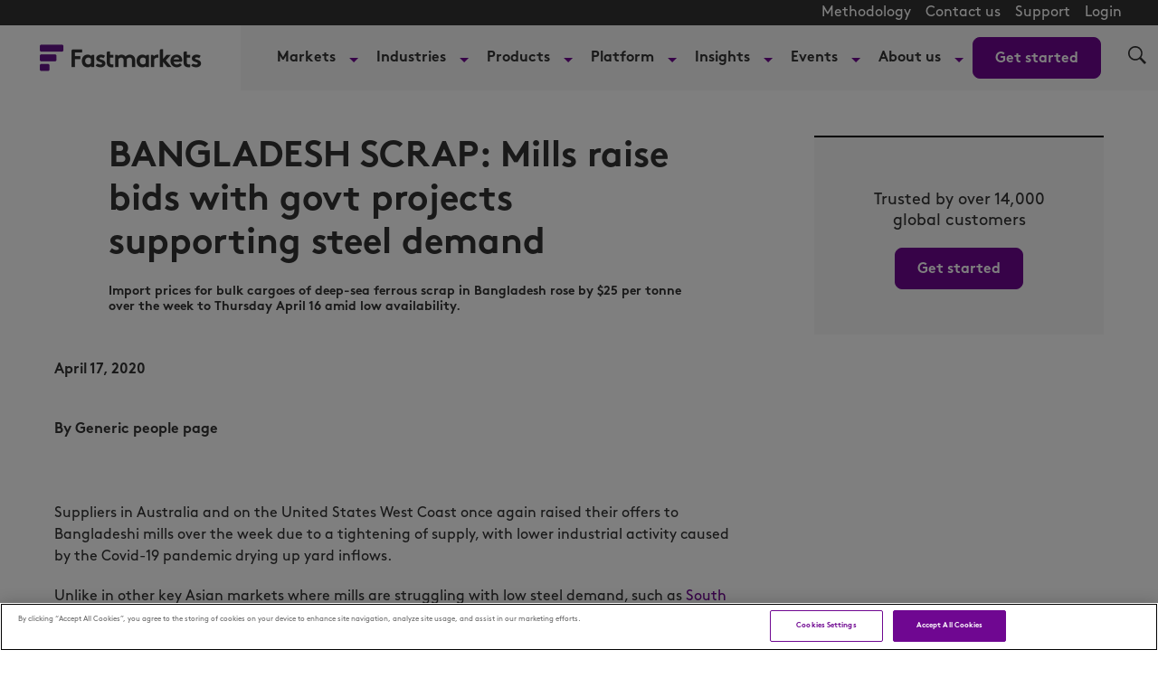

--- FILE ---
content_type: text/html; charset=UTF-8
request_url: https://www.fastmarkets.com/insights/bangladesh-scrap-mills-raise-bids-with-govt-projects-supporting-steel-demand/
body_size: 32964
content:
<!doctype html>
<html lang="en-US" data-header-hat="true" class="Page ArticlePage">
<head>
	<meta charset="UTF-8">
	<meta name="viewport" content="width=device-width, initial-scale=1">
	<meta name='robots' content='index, follow, max-image-preview:large, max-snippet:-1, max-video-preview:-1' />
	<style>img:is([sizes="auto" i], [sizes^="auto," i]) { contain-intrinsic-size: 3000px 1500px }</style>
	<script>window.dataLayer = window.dataLayer || []; window.dataLayer.push( {"type":"post","subtype":"post","context":{"is_front_page":false,"is_singular":true,"is_archive":false,"is_home":false,"is_search":false,"is_404":false,"is_post_type_archive":false,"is_tax":false},"user":{"role":[]},"blog":{"url":"https:\/\/www.fastmarkets.com","id":1},"network":{"url":"https:\/\/www.fastmarkets.com","id":1},"post":{"ID":27413,"slug":"bangladesh-scrap-mills-raise-bids-with-govt-projects-supporting-steel-demand","published":"2020-04-17 12:00:00","modified":"2020-04-17 12:00:00","comments":0,"template":"","thumbnail":false}} );</script>
		<!-- Google Tag Manager -->
		<script>(function(w,d,s,l,i){w[l]=w[l]||[];w[l].push({'gtm.start':
		new Date().getTime(),event:'gtm.js'});var f=d.getElementsByTagName(s)[0],
		j=d.createElement(s),dl=l!='dataLayer'?'&l='+l:'';j.async=true;j.src=
		'https://www.googletagmanager.com/gtm.js?id='+i+dl;f.parentNode.insertBefore(j,f);
		})(window,document,'script','dataLayer','GTM-TKCD3DL');</script>
		<!-- End Google Tag Manager -->
		    <!-- Start VWO Common Smartcode -->
    <script  type='text/javascript'>
        var _vwo_clicks = 10;
    </script>
    <!-- End VWO Common Smartcode -->
        <!-- Start VWO Async SmartCode -->
    <link rel="preconnect" href="https://dev.visualwebsiteoptimizer.com" />
    <script  type='text/javascript' id='vwoCode'>
        /* Fix: wp-rocket (application/ld+json) */
        window._vwo_code || (function () {
            var account_id=1151846,
                version=2.1,
                settings_tolerance=2000,
                library_tolerance=2500,
                use_existing_jquery=false,
                hide_element='body',
                hide_element_style = 'opacity:0 !important;filter:alpha(opacity=0) !important;background:none !important;transition:none !important;',
                /* DO NOT EDIT BELOW THIS LINE */
                f=false,w=window,d=document,v=d.querySelector('#vwoCode'),cK='_vwo_'+account_id+'_settings',cc={};try{var c=JSON.parse(localStorage.getItem('_vwo_'+account_id+'_config'));cc=c&&typeof c==='object'?c:{}}catch(e){}var stT=cc.stT==='session'?w.sessionStorage:w.localStorage;code={use_existing_jquery:function(){return typeof use_existing_jquery!=='undefined'?use_existing_jquery:undefined},library_tolerance:function(){return typeof library_tolerance!=='undefined'?library_tolerance:undefined},settings_tolerance:function(){return cc.sT||settings_tolerance},hide_element_style:function(){return'{'+(cc.hES||hide_element_style)+'}'},hide_element:function(){if(performance.getEntriesByName('first-contentful-paint')[0]){return''}return typeof cc.hE==='string'?cc.hE:hide_element},getVersion:function(){return version},finish:function(e){if(!f){f=true;var t=d.getElementById('_vis_opt_path_hides');if(t)t.parentNode.removeChild(t);if(e)(new Image).src='https://dev.visualwebsiteoptimizer.com/ee.gif?a='+account_id+e}},finished:function(){return f},addScript:function(e){var t=d.createElement('script');t.type='text/javascript';if(e.src){t.src=e.src}else{t.text=e.text}d.getElementsByTagName('head')[0].appendChild(t)},load:function(e,t){var i=this.getSettings(),n=d.createElement('script'),r=this;t=t||{};if(i){n.textContent=i;d.getElementsByTagName('head')[0].appendChild(n);if(!w.VWO||VWO.caE){stT.removeItem(cK);r.load(e)}}else{var o=new XMLHttpRequest;o.open('GET',e,true);o.withCredentials=!t.dSC;o.responseType=t.responseType||'text';o.onload=function(){if(t.onloadCb){return t.onloadCb(o,e)}if(o.status===200||o.status===304){_vwo_code.addScript({text:o.responseText})}else{_vwo_code.finish('&e=loading_failure:'+e)}};o.onerror=function(){if(t.onerrorCb){return t.onerrorCb(e)}_vwo_code.finish('&e=loading_failure:'+e)};o.send()}},getSettings:function(){try{var e=stT.getItem(cK);if(!e){return}e=JSON.parse(e);if(Date.now()>e.e){stT.removeItem(cK);return}return e.s}catch(e){return}},init:function(){if(d.URL.indexOf('__vwo_disable__')>-1)return;var e=this.settings_tolerance();w._vwo_settings_timer=setTimeout(function(){_vwo_code.finish();stT.removeItem(cK)},e);var t;if(this.hide_element()!=='body'){t=d.createElement('style');var i=this.hide_element(),n=i?i+this.hide_element_style():'',r=d.getElementsByTagName('head')[0];t.setAttribute('id','_vis_opt_path_hides');v&&t.setAttribute('nonce',v.nonce);t.setAttribute('type','text/css');if(t.styleSheet)t.styleSheet.cssText=n;else t.appendChild(d.createTextNode(n));r.appendChild(t)}else{t=d.getElementsByTagName('head')[0];var n=d.createElement('div');n.style.cssText='z-index: 2147483647 !important;position: fixed !important;left: 0 !important;top: 0 !important;width: 100% !important;height: 100% !important;background: white !important;';n.setAttribute('id','_vis_opt_path_hides');n.classList.add('_vis_hide_layer');t.parentNode.insertBefore(n,t.nextSibling)}var o='https://dev.visualwebsiteoptimizer.com/j.php?a='+account_id+'&u='+encodeURIComponent(d.URL)+'&vn='+version;if(w.location.search.indexOf('_vwo_xhr')!==-1){this.addScript({src:o})}else{this.load(o+'&x=true')}}};w._vwo_code=code;code.init();})();
    </script>
    <!-- End VWO Async SmartCode -->
    
	<!-- This site is optimized with the Yoast SEO Premium plugin v25.0 (Yoast SEO v25.1) - https://yoast.com/wordpress/plugins/seo/ -->
	<title>BANGLADESH SCRAP: Mills raise bids with govt projects supporting steel demand - Fastmarkets</title>
	<link rel="canonical" href="https://www.fastmarkets.com/insights/bangladesh-scrap-mills-raise-bids-with-govt-projects-supporting-steel-demand/" />
	<meta property="og:locale" content="en_US" />
	<meta property="og:type" content="article" />
	<meta property="og:title" content="BANGLADESH SCRAP: Mills raise bids with govt projects supporting steel demand" />
	<meta property="og:description" content="Import prices for bulk cargoes of deep-sea ferrous scrap in Bangladesh rose by $25 per tonne over the week to Thursday April 16 amid low availability." />
	<meta property="og:url" content="https://www.fastmarkets.com/insights/bangladesh-scrap-mills-raise-bids-with-govt-projects-supporting-steel-demand/" />
	<meta property="og:site_name" content="Fastmarkets" />
	<meta property="article:publisher" content="https://www.facebook.com/Fastmarkets/" />
	<meta property="article:published_time" content="2020-04-17T12:00:00+00:00" />
	<meta name="twitter:card" content="summary_large_image" />
	<meta name="twitter:creator" content="@fastmarkets" />
	<meta name="twitter:site" content="@fastmarkets" />
	<meta name="twitter:label1" content="Written by" />
	<meta name="twitter:data1" content="Generic people page" />
	<meta name="twitter:label2" content="Est. reading time" />
	<meta name="twitter:data2" content="3 minutes" />
	<script type="application/ld+json" class="yoast-schema-graph">{"@context":"https://schema.org","@graph":[{"@type":"WebPage","@id":"https://www.fastmarkets.com/insights/bangladesh-scrap-mills-raise-bids-with-govt-projects-supporting-steel-demand/","url":"https://www.fastmarkets.com/insights/bangladesh-scrap-mills-raise-bids-with-govt-projects-supporting-steel-demand/","name":"BANGLADESH SCRAP: Mills raise bids with govt projects supporting steel demand - Fastmarkets","isPartOf":{"@id":"https://www.fastmarkets.com/#website"},"datePublished":"2020-04-17T12:00:00+00:00","author":{"@id":"https://www.fastmarkets.com/#/schema/person/bfa96ac9ff2536d99cfb54abce426e65"},"breadcrumb":{"@id":"https://www.fastmarkets.com/insights/bangladesh-scrap-mills-raise-bids-with-govt-projects-supporting-steel-demand/#breadcrumb"},"inLanguage":"en-US","potentialAction":[{"@type":"ReadAction","target":["https://www.fastmarkets.com/insights/bangladesh-scrap-mills-raise-bids-with-govt-projects-supporting-steel-demand/"]}]},{"@type":"BreadcrumbList","@id":"https://www.fastmarkets.com/insights/bangladesh-scrap-mills-raise-bids-with-govt-projects-supporting-steel-demand/#breadcrumb","itemListElement":[{"@type":"ListItem","position":1,"name":"Home","item":"https://www.fastmarkets.com/"},{"@type":"ListItem","position":2,"name":"Our insights","item":"https://www.fastmarkets.com/insights/"},{"@type":"ListItem","position":3,"name":"BANGLADESH SCRAP: Mills raise bids with govt projects supporting steel demand"}]},{"@type":"WebSite","@id":"https://www.fastmarkets.com/#website","url":"https://www.fastmarkets.com/","name":"Fastmarkets","description":"Commodity price data, forecasts, insights and events","potentialAction":[{"@type":"SearchAction","target":{"@type":"EntryPoint","urlTemplate":"https://www.fastmarkets.com/?s={search_term_string}"},"query-input":{"@type":"PropertyValueSpecification","valueRequired":true,"valueName":"search_term_string"}}],"inLanguage":"en-US"},{"@type":"Person","@id":"https://www.fastmarkets.com/#/schema/person/bfa96ac9ff2536d99cfb54abce426e65","name":"Generic people page","image":{"@type":"ImageObject","inLanguage":"en-US","@id":"https://www.fastmarkets.com/#/schema/person/image/","url":"https://secure.gravatar.com/avatar/0c4c8727b6bd24b7b7aa776ce976d1da?s=96&d=mm&r=g","contentUrl":"https://secure.gravatar.com/avatar/0c4c8727b6bd24b7b7aa776ce976d1da?s=96&d=mm&r=g","caption":"Generic people page"},"url":"https://www.fastmarkets.com/about-us/people/generic-people-page/"}]}</script>
	<meta name="author" content="Generic people page" />
	<!-- / Yoast SEO Premium plugin. -->


<link rel="alternate" type="application/rss+xml" title="Fastmarkets &raquo; Feed" href="https://www.fastmarkets.com/feed/" />
<link rel="alternate" type="application/rss+xml" title="Fastmarkets &raquo; Comments Feed" href="https://www.fastmarkets.com/comments/feed/" />
<link rel='stylesheet' id='embed-pdf-viewer-css' href='https://www.fastmarkets.com/content/plugins/embed-pdf-viewer/css/embed-pdf-viewer.css?ver=2.4.6' type='text/css' media='screen' />
<link rel='stylesheet' id='wp-block-library-css' href='https://www.fastmarkets.com/wp-includes/css/dist/block-library/style.min.css?ver=6.7.2' type='text/css' media='all' />
<link rel='stylesheet' id='splide-css' href='https://www.fastmarkets.com/content/themes/fastmarkets/assets/common/slider/splide.min.css?ver=1.0.0' type='text/css' media='all' />
<style id='global-styles-inline-css' type='text/css'>
:root{--wp--preset--aspect-ratio--square: 1;--wp--preset--aspect-ratio--4-3: 4/3;--wp--preset--aspect-ratio--3-4: 3/4;--wp--preset--aspect-ratio--3-2: 3/2;--wp--preset--aspect-ratio--2-3: 2/3;--wp--preset--aspect-ratio--16-9: 16/9;--wp--preset--aspect-ratio--9-16: 9/16;--wp--preset--color--black: #000000;--wp--preset--color--cyan-bluish-gray: #abb8c3;--wp--preset--color--white: #FFFFFF;--wp--preset--color--pale-pink: #f78da7;--wp--preset--color--vivid-red: #cf2e2e;--wp--preset--color--luminous-vivid-orange: #ff6900;--wp--preset--color--luminous-vivid-amber: #fcb900;--wp--preset--color--light-green-cyan: #7bdcb5;--wp--preset--color--vivid-green-cyan: #00d084;--wp--preset--color--pale-cyan-blue: #8ed1fc;--wp--preset--color--vivid-cyan-blue: #0693e3;--wp--preset--color--vivid-purple: #9b51e0;--wp--preset--color--primary: #6f0791;--wp--preset--color--secondary: #FFEDFE;--wp--preset--color--primary-text: #323232;--wp--preset--gradient--vivid-cyan-blue-to-vivid-purple: linear-gradient(135deg,rgba(6,147,227,1) 0%,rgb(155,81,224) 100%);--wp--preset--gradient--light-green-cyan-to-vivid-green-cyan: linear-gradient(135deg,rgb(122,220,180) 0%,rgb(0,208,130) 100%);--wp--preset--gradient--luminous-vivid-amber-to-luminous-vivid-orange: linear-gradient(135deg,rgba(252,185,0,1) 0%,rgba(255,105,0,1) 100%);--wp--preset--gradient--luminous-vivid-orange-to-vivid-red: linear-gradient(135deg,rgba(255,105,0,1) 0%,rgb(207,46,46) 100%);--wp--preset--gradient--very-light-gray-to-cyan-bluish-gray: linear-gradient(135deg,rgb(238,238,238) 0%,rgb(169,184,195) 100%);--wp--preset--gradient--cool-to-warm-spectrum: linear-gradient(135deg,rgb(74,234,220) 0%,rgb(151,120,209) 20%,rgb(207,42,186) 40%,rgb(238,44,130) 60%,rgb(251,105,98) 80%,rgb(254,248,76) 100%);--wp--preset--gradient--blush-light-purple: linear-gradient(135deg,rgb(255,206,236) 0%,rgb(152,150,240) 100%);--wp--preset--gradient--blush-bordeaux: linear-gradient(135deg,rgb(254,205,165) 0%,rgb(254,45,45) 50%,rgb(107,0,62) 100%);--wp--preset--gradient--luminous-dusk: linear-gradient(135deg,rgb(255,203,112) 0%,rgb(199,81,192) 50%,rgb(65,88,208) 100%);--wp--preset--gradient--pale-ocean: linear-gradient(135deg,rgb(255,245,203) 0%,rgb(182,227,212) 50%,rgb(51,167,181) 100%);--wp--preset--gradient--electric-grass: linear-gradient(135deg,rgb(202,248,128) 0%,rgb(113,206,126) 100%);--wp--preset--gradient--midnight: linear-gradient(135deg,rgb(2,3,129) 0%,rgb(40,116,252) 100%);--wp--preset--gradient--light-secondary: linear-gradient(100deg,#b82ee533 -157%,#e0cfe500 127%);--wp--preset--font-size--small: 1.6rem;--wp--preset--font-size--medium: 1.8rem;--wp--preset--font-size--large: 2rem;--wp--preset--font-size--x-large: 42px;--wp--preset--font-size--xsmall: 10px;--wp--preset--spacing--20: 0.44rem;--wp--preset--spacing--30: 0.67rem;--wp--preset--spacing--40: 1rem;--wp--preset--spacing--50: 1.5rem;--wp--preset--spacing--60: 2.25rem;--wp--preset--spacing--70: 3.38rem;--wp--preset--spacing--80: 5.06rem;--wp--preset--shadow--natural: 6px 6px 9px rgba(0, 0, 0, 0.2);--wp--preset--shadow--deep: 12px 12px 50px rgba(0, 0, 0, 0.4);--wp--preset--shadow--sharp: 6px 6px 0px rgba(0, 0, 0, 0.2);--wp--preset--shadow--outlined: 6px 6px 0px -3px rgba(255, 255, 255, 1), 6px 6px rgba(0, 0, 0, 1);--wp--preset--shadow--crisp: 6px 6px 0px rgba(0, 0, 0, 1);}:root { --wp--style--global--content-size: 1240px;--wp--style--global--wide-size: 1240px; }:where(body) { margin: 0; }.wp-site-blocks > .alignleft { float: left; margin-right: 2em; }.wp-site-blocks > .alignright { float: right; margin-left: 2em; }.wp-site-blocks > .aligncenter { justify-content: center; margin-left: auto; margin-right: auto; }:where(.is-layout-flex){gap: 0.5em;}:where(.is-layout-grid){gap: 0.5em;}.is-layout-flow > .alignleft{float: left;margin-inline-start: 0;margin-inline-end: 2em;}.is-layout-flow > .alignright{float: right;margin-inline-start: 2em;margin-inline-end: 0;}.is-layout-flow > .aligncenter{margin-left: auto !important;margin-right: auto !important;}.is-layout-constrained > .alignleft{float: left;margin-inline-start: 0;margin-inline-end: 2em;}.is-layout-constrained > .alignright{float: right;margin-inline-start: 2em;margin-inline-end: 0;}.is-layout-constrained > .aligncenter{margin-left: auto !important;margin-right: auto !important;}.is-layout-constrained > :where(:not(.alignleft):not(.alignright):not(.alignfull)){max-width: var(--wp--style--global--content-size);margin-left: auto !important;margin-right: auto !important;}.is-layout-constrained > .alignwide{max-width: var(--wp--style--global--wide-size);}body .is-layout-flex{display: flex;}.is-layout-flex{flex-wrap: wrap;align-items: center;}.is-layout-flex > :is(*, div){margin: 0;}body .is-layout-grid{display: grid;}.is-layout-grid > :is(*, div){margin: 0;}body{padding-top: 0px;padding-right: 0px;padding-bottom: 0px;padding-left: 0px;}a:where(:not(.wp-element-button)){text-decoration: underline;}:root :where(.wp-element-button, .wp-block-button__link){background-color: #32373c;border-width: 0;color: #fff;font-family: inherit;font-size: inherit;line-height: inherit;padding: calc(0.667em + 2px) calc(1.333em + 2px);text-decoration: none;}.has-black-color{color: var(--wp--preset--color--black) !important;}.has-cyan-bluish-gray-color{color: var(--wp--preset--color--cyan-bluish-gray) !important;}.has-white-color{color: var(--wp--preset--color--white) !important;}.has-pale-pink-color{color: var(--wp--preset--color--pale-pink) !important;}.has-vivid-red-color{color: var(--wp--preset--color--vivid-red) !important;}.has-luminous-vivid-orange-color{color: var(--wp--preset--color--luminous-vivid-orange) !important;}.has-luminous-vivid-amber-color{color: var(--wp--preset--color--luminous-vivid-amber) !important;}.has-light-green-cyan-color{color: var(--wp--preset--color--light-green-cyan) !important;}.has-vivid-green-cyan-color{color: var(--wp--preset--color--vivid-green-cyan) !important;}.has-pale-cyan-blue-color{color: var(--wp--preset--color--pale-cyan-blue) !important;}.has-vivid-cyan-blue-color{color: var(--wp--preset--color--vivid-cyan-blue) !important;}.has-vivid-purple-color{color: var(--wp--preset--color--vivid-purple) !important;}.has-primary-color{color: var(--wp--preset--color--primary) !important;}.has-secondary-color{color: var(--wp--preset--color--secondary) !important;}.has-primary-text-color{color: var(--wp--preset--color--primary-text) !important;}.has-black-background-color{background-color: var(--wp--preset--color--black) !important;}.has-cyan-bluish-gray-background-color{background-color: var(--wp--preset--color--cyan-bluish-gray) !important;}.has-white-background-color{background-color: var(--wp--preset--color--white) !important;}.has-pale-pink-background-color{background-color: var(--wp--preset--color--pale-pink) !important;}.has-vivid-red-background-color{background-color: var(--wp--preset--color--vivid-red) !important;}.has-luminous-vivid-orange-background-color{background-color: var(--wp--preset--color--luminous-vivid-orange) !important;}.has-luminous-vivid-amber-background-color{background-color: var(--wp--preset--color--luminous-vivid-amber) !important;}.has-light-green-cyan-background-color{background-color: var(--wp--preset--color--light-green-cyan) !important;}.has-vivid-green-cyan-background-color{background-color: var(--wp--preset--color--vivid-green-cyan) !important;}.has-pale-cyan-blue-background-color{background-color: var(--wp--preset--color--pale-cyan-blue) !important;}.has-vivid-cyan-blue-background-color{background-color: var(--wp--preset--color--vivid-cyan-blue) !important;}.has-vivid-purple-background-color{background-color: var(--wp--preset--color--vivid-purple) !important;}.has-primary-background-color{background-color: var(--wp--preset--color--primary) !important;}.has-secondary-background-color{background-color: var(--wp--preset--color--secondary) !important;}.has-primary-text-background-color{background-color: var(--wp--preset--color--primary-text) !important;}.has-black-border-color{border-color: var(--wp--preset--color--black) !important;}.has-cyan-bluish-gray-border-color{border-color: var(--wp--preset--color--cyan-bluish-gray) !important;}.has-white-border-color{border-color: var(--wp--preset--color--white) !important;}.has-pale-pink-border-color{border-color: var(--wp--preset--color--pale-pink) !important;}.has-vivid-red-border-color{border-color: var(--wp--preset--color--vivid-red) !important;}.has-luminous-vivid-orange-border-color{border-color: var(--wp--preset--color--luminous-vivid-orange) !important;}.has-luminous-vivid-amber-border-color{border-color: var(--wp--preset--color--luminous-vivid-amber) !important;}.has-light-green-cyan-border-color{border-color: var(--wp--preset--color--light-green-cyan) !important;}.has-vivid-green-cyan-border-color{border-color: var(--wp--preset--color--vivid-green-cyan) !important;}.has-pale-cyan-blue-border-color{border-color: var(--wp--preset--color--pale-cyan-blue) !important;}.has-vivid-cyan-blue-border-color{border-color: var(--wp--preset--color--vivid-cyan-blue) !important;}.has-vivid-purple-border-color{border-color: var(--wp--preset--color--vivid-purple) !important;}.has-primary-border-color{border-color: var(--wp--preset--color--primary) !important;}.has-secondary-border-color{border-color: var(--wp--preset--color--secondary) !important;}.has-primary-text-border-color{border-color: var(--wp--preset--color--primary-text) !important;}.has-vivid-cyan-blue-to-vivid-purple-gradient-background{background: var(--wp--preset--gradient--vivid-cyan-blue-to-vivid-purple) !important;}.has-light-green-cyan-to-vivid-green-cyan-gradient-background{background: var(--wp--preset--gradient--light-green-cyan-to-vivid-green-cyan) !important;}.has-luminous-vivid-amber-to-luminous-vivid-orange-gradient-background{background: var(--wp--preset--gradient--luminous-vivid-amber-to-luminous-vivid-orange) !important;}.has-luminous-vivid-orange-to-vivid-red-gradient-background{background: var(--wp--preset--gradient--luminous-vivid-orange-to-vivid-red) !important;}.has-very-light-gray-to-cyan-bluish-gray-gradient-background{background: var(--wp--preset--gradient--very-light-gray-to-cyan-bluish-gray) !important;}.has-cool-to-warm-spectrum-gradient-background{background: var(--wp--preset--gradient--cool-to-warm-spectrum) !important;}.has-blush-light-purple-gradient-background{background: var(--wp--preset--gradient--blush-light-purple) !important;}.has-blush-bordeaux-gradient-background{background: var(--wp--preset--gradient--blush-bordeaux) !important;}.has-luminous-dusk-gradient-background{background: var(--wp--preset--gradient--luminous-dusk) !important;}.has-pale-ocean-gradient-background{background: var(--wp--preset--gradient--pale-ocean) !important;}.has-electric-grass-gradient-background{background: var(--wp--preset--gradient--electric-grass) !important;}.has-midnight-gradient-background{background: var(--wp--preset--gradient--midnight) !important;}.has-light-secondary-gradient-background{background: var(--wp--preset--gradient--light-secondary) !important;}.has-small-font-size{font-size: var(--wp--preset--font-size--small) !important;}.has-medium-font-size{font-size: var(--wp--preset--font-size--medium) !important;}.has-large-font-size{font-size: var(--wp--preset--font-size--large) !important;}.has-x-large-font-size{font-size: var(--wp--preset--font-size--x-large) !important;}.has-xsmall-font-size{font-size: var(--wp--preset--font-size--xsmall) !important;}
:where(.wp-block-post-template.is-layout-flex){gap: 1.25em;}:where(.wp-block-post-template.is-layout-grid){gap: 1.25em;}
:where(.wp-block-columns.is-layout-flex){gap: 2em;}:where(.wp-block-columns.is-layout-grid){gap: 2em;}
:root :where(.wp-block-pullquote){font-size: 1.5em;line-height: 1.6;}
</style>
<link rel='stylesheet' id='fastmarkets-theme-style-css' href='https://www.fastmarkets.com/content/themes/fastmarkets/assets/build/fastmarkets-theme-style-b32ac33c7cc13cd1d52c.css?ver=b32ac33c7cc13cd1d52c' type='text/css' media='all' />
<script src="https://www.fastmarkets.com/wp-includes/js/jquery/jquery.min.js?ver=3.7.1" id="jquery-core-js"></script>
<script src="https://www.fastmarkets.com/wp-includes/js/jquery/jquery-migrate.min.js?ver=3.4.1" id="jquery-migrate-js"></script>
<link rel="https://api.w.org/" href="https://www.fastmarkets.com/wp-json/" /><link rel="alternate" title="JSON" type="application/json" href="https://www.fastmarkets.com/wp-json/wp/v2/posts/27413" /><link rel="EditURI" type="application/rsd+xml" title="RSD" href="https://www.fastmarkets.com/xmlrpc.php?rsd" />
<meta name="generator" content="Altis (WordPress 6.7.2)" />
<link rel='shortlink' href='https://www.fastmarkets.com/?p=27413' />
<link rel="alternate" title="oEmbed (JSON)" type="application/json+oembed" href="https://www.fastmarkets.com/wp-json/oembed/1.0/embed?url=https%3A%2F%2Fwww.fastmarkets.com%2Finsights%2Fbangladesh-scrap-mills-raise-bids-with-govt-projects-supporting-steel-demand%2F" />
<link rel="alternate" title="oEmbed (XML)" type="text/xml+oembed" href="https://www.fastmarkets.com/wp-json/oembed/1.0/embed?url=https%3A%2F%2Fwww.fastmarkets.com%2Finsights%2Fbangladesh-scrap-mills-raise-bids-with-govt-projects-supporting-steel-demand%2F&#038;format=xml" />
<!-- Stream WordPress user activity plugin v4.0.2 -->
<link rel="icon" href="https://www.fastmarkets.com/content/themes/fastmarkets/assets/src/images/favicon.png" sizes="32x32" />
<link rel="icon" href="https://www.fastmarkets.com/content/themes/fastmarkets/assets/src/images/favicon.png" sizes="192x192" />
<link rel="apple-touch-icon" href="https://www.fastmarkets.com/content/themes/fastmarkets/assets/src/images/favicon.png" />
<meta name="msapplication-TileImage" content="https://www.fastmarkets.com/content/themes/fastmarkets/assets/src/images/favicon.png" />
		<style id="wp-custom-css">
			.flex-1 {
	flex: 1;
}

.check-size img {
	min-width: 26px;
}

.font-smaller {
	font-size:14px;
}
body.author .social-media {
	  display: flex;
    flex-direction: column;
    gap: 25px;
	padding-top: 25px;
}
body.author .social-media-block {
	display: inline-flex;
  align-items: flex-end;
  gap: 6px;
  white-space: nowrap;
  text-decoration: none;
}
body.author .social-media br {
	display: none;
}
body.author .AuthorPage-biography {
	padding-bottom: 5px;
}

.special-h1 {
	font-size: 24px;
	font-weight: 400;
}

@media (min-width: 768px) {
	.special-h1 {
		font-size: 32px;
	}
}		</style>
			</head>

<body class="post-template-default single single-post postid-27413 single-format-standard Page-body">
	
		<!-- Google Tag Manager (noscript) -->
		<noscript><iframe src="https://www.googletagmanager.com/ns.html?id=GTM-TKCD3DL"
		height="0" width="0" style="display:none;visibility:hidden"></iframe></noscript>
		<!-- End Google Tag Manager (noscript) -->
			<svg xmlns="http://www.w3.org/2000/svg" style="display:none" id="iconsMap">
	<symbol id="mono-icon-facebook" viewBox="0 0 10 19">
		<path fill-rule="evenodd" d="M2.707 18.25V10.2H0V7h2.707V4.469c0-1.336.375-2.373 1.125-3.112C4.582.62 5.578.25 6.82.25c1.008 0 1.828.047 2.461.14v2.848H7.594c-.633 0-1.067.14-1.301.422-.188.235-.281.61-.281 1.125V7H9l-.422 3.2H6.012v8.05H2.707z"></path>
	</symbol>
	<symbol id="mono-icon-instagram" viewBox="0 0 17 17">
		<g>
			<path fill-rule="evenodd" d="M8.281 4.207c.727 0 1.4.182 2.022.545a4.055 4.055 0 0 1 1.476 1.477c.364.62.545 1.294.545 2.021 0 .727-.181 1.4-.545 2.021a4.055 4.055 0 0 1-1.476 1.477 3.934 3.934 0 0 1-2.022.545c-.726 0-1.4-.182-2.021-.545a4.055 4.055 0 0 1-1.477-1.477 3.934 3.934 0 0 1-.545-2.021c0-.727.182-1.4.545-2.021A4.055 4.055 0 0 1 6.26 4.752a3.934 3.934 0 0 1 2.021-.545zm0 6.68a2.54 2.54 0 0 0 1.864-.774 2.54 2.54 0 0 0 .773-1.863 2.54 2.54 0 0 0-.773-1.863 2.54 2.54 0 0 0-1.864-.774 2.54 2.54 0 0 0-1.863.774 2.54 2.54 0 0 0-.773 1.863c0 .727.257 1.348.773 1.863a2.54 2.54 0 0 0 1.863.774zM13.45 4.03c-.023.258-.123.48-.299.668a.856.856 0 0 1-.65.281.913.913 0 0 1-.668-.28.913.913 0 0 1-.281-.669c0-.258.094-.48.281-.668a.913.913 0 0 1 .668-.28c.258 0 .48.093.668.28.187.188.281.41.281.668zm2.672.95c.023.656.035 1.746.035 3.269 0 1.523-.017 2.62-.053 3.287-.035.668-.134 1.248-.298 1.74a4.098 4.098 0 0 1-.967 1.53 4.098 4.098 0 0 1-1.53.966c-.492.164-1.072.264-1.74.3-.668.034-1.763.052-3.287.052-1.523 0-2.619-.018-3.287-.053-.668-.035-1.248-.146-1.74-.334a3.747 3.747 0 0 1-1.53-.931 4.098 4.098 0 0 1-.966-1.53c-.164-.492-.264-1.072-.299-1.74C.424 10.87.406 9.773.406 8.25S.424 5.63.46 4.963c.035-.668.135-1.248.299-1.74.21-.586.533-1.096.967-1.53A4.098 4.098 0 0 1 3.254.727c.492-.164 1.072-.264 1.74-.3C5.662.394 6.758.376 8.281.376c1.524 0 2.62.018 3.287.053.668.035 1.248.135 1.74.299a4.098 4.098 0 0 1 2.496 2.496c.165.492.27 1.078.317 1.757zm-1.687 7.91c.14-.399.234-1.032.28-1.899.024-.515.036-1.242.036-2.18V7.689c0-.961-.012-1.688-.035-2.18-.047-.89-.14-1.524-.281-1.899a2.537 2.537 0 0 0-1.512-1.511c-.375-.14-1.008-.235-1.899-.282a51.292 51.292 0 0 0-2.18-.035H7.72c-.938 0-1.664.012-2.18.035-.867.047-1.5.141-1.898.282a2.537 2.537 0 0 0-1.512 1.511c-.14.375-.234 1.008-.281 1.899a51.292 51.292 0 0 0-.036 2.18v1.125c0 .937.012 1.664.036 2.18.047.866.14 1.5.28 1.898.306.726.81 1.23 1.513 1.511.398.141 1.03.235 1.898.282.516.023 1.242.035 2.18.035h1.125c.96 0 1.687-.012 2.18-.035.89-.047 1.523-.141 1.898-.282.726-.304 1.23-.808 1.512-1.511z"></path>
		</g>
	</symbol>
	<symbol id="mono-icon-mailto" viewBox="0 0 512 512">
		<g>
			<path d="M67,148.7c11,5.8,163.8,89.1,169.5,92.1c5.7,3,11.5,4.4,20.5,4.4c9,0,14.8-1.4,20.5-4.4c5.7-3,158.5-86.3,169.5-92.1
				c4.1-2.1,11-5.9,12.5-10.2c2.6-7.6-0.2-10.5-11.3-10.5H257H65.8c-11.1,0-13.9,3-11.3,10.5C56,142.9,62.9,146.6,67,148.7z"></path>
			<path d="M455.7,153.2c-8.2,4.2-81.8,56.6-130.5,88.1l82.2,92.5c2,2,2.9,4.4,1.8,5.6c-1.2,1.1-3.8,0.5-5.9-1.4l-98.6-83.2
				c-14.9,9.6-25.4,16.2-27.2,17.2c-7.7,3.9-13.1,4.4-20.5,4.4c-7.4,0-12.8-0.5-20.5-4.4c-1.9-1-12.3-7.6-27.2-17.2l-98.6,83.2
				c-2,2-4.7,2.6-5.9,1.4c-1.2-1.1-0.3-3.6,1.7-5.6l82.1-92.5c-48.7-31.5-123.1-83.9-131.3-88.1c-8.8-4.5-9.3,0.8-9.3,4.9
				c0,4.1,0,205,0,205c0,9.3,13.7,20.9,23.5,20.9H257h185.5c9.8,0,21.5-11.7,21.5-20.9c0,0,0-201,0-205
				C464,153.9,464.6,148.7,455.7,153.2z"></path>
		</g>
	</symbol>
	<symbol id="mono-icon-print" viewBox="0 0 12 12">
		<g fill-rule="evenodd">
			<path fill-rule="nonzero" d="M9 10V7H3v3H1a1 1 0 0 1-1-1V4a1 1 0 0 1 1-1h10a1 1 0 0 1 1 1v3.132A2.868 2.868 0 0 1 9.132 10H9zm.5-4.5a1 1 0 1 0 0-2 1 1 0 0 0 0 2zM3 0h6v2H3z"></path>
			<path d="M4 8h4v4H4z"></path>
		</g>
	</symbol>
	<symbol id="mono-icon-copylink" viewBox="0 0 12 12">
		<g fill-rule="evenodd">
			<path d="M10.199 2.378c.222.205.4.548.465.897.062.332.016.614-.132.774L8.627 6.106c-.187.203-.512.232-.75-.014a.498.498 0 0 0-.706.028.499.499 0 0 0 .026.706 1.509 1.509 0 0 0 2.165-.04l1.903-2.06c.37-.398.506-.98.382-1.636-.105-.557-.392-1.097-.77-1.445L9.968.8C9.591.452 9.03.208 8.467.145 7.803.072 7.233.252 6.864.653L4.958 2.709a1.509 1.509 0 0 0 .126 2.161.5.5 0 1 0 .68-.734c-.264-.218-.26-.545-.071-.747L7.597 1.33c.147-.16.425-.228.76-.19.353.038.71.188.931.394l.91.843.001.001zM1.8 9.623c-.222-.205-.4-.549-.465-.897-.062-.332-.016-.614.132-.774l1.905-2.057c.187-.203.512-.232.75.014a.498.498 0 0 0 .706-.028.499.499 0 0 0-.026-.706 1.508 1.508 0 0 0-2.165.04L.734 7.275c-.37.399-.506.98-.382 1.637.105.557.392 1.097.77 1.445l.91.843c.376.35.937.594 1.5.656.664.073 1.234-.106 1.603-.507L7.04 9.291a1.508 1.508 0 0 0-.126-2.16.5.5 0 0 0-.68.734c.264.218.26.545.071.747l-1.904 2.057c-.147.16-.425.228-.76.191-.353-.038-.71-.188-.931-.394l-.91-.843z"></path>
			<path d="M8.208 3.614a.5.5 0 0 0-.707.028L3.764 7.677a.5.5 0 0 0 .734.68L8.235 4.32a.5.5 0 0 0-.027-.707"></path>
		</g>
	</symbol>
	<symbol id="mono-icon-linkedin" viewBox="0 0 14 14" xmlns="http://www.w3.org/2000/svg">
		<path d="M9.245 7.318c-.704 0-1.273.57-1.273 1.273v4.454H4.79s.038-7.636 0-8.272h3.182v.945s.985-.919 2.507-.919c1.884 0 3.22 1.364 3.22 4.012v4.234h-3.182V8.591c0-.703-.57-1.273-1.272-1.273zM1.92 3.5h-.018C.94 3.5.318 2.748.318 1.921.318 1.075.96.386 1.94.386s1.583.712 1.603 1.557c0 .828-.622 1.557-1.622 1.557zm1.597 9.545H.336V4.773h3.181v8.272z" fill-rule="evenodd"></path>
	</symbol>
	<symbol id="mono-icon-pinterest" viewBox="0 0 512 512">
		<g>
			<path d="M256,32C132.3,32,32,132.3,32,256c0,91.7,55.2,170.5,134.1,205.2c-0.6-15.6-0.1-34.4,3.9-51.4
				c4.3-18.2,28.8-122.1,28.8-122.1s-7.2-14.3-7.2-35.4c0-33.2,19.2-58,43.2-58c20.4,0,30.2,15.3,30.2,33.6
				c0,20.5-13.1,51.1-19.8,79.5c-5.6,23.8,11.9,43.1,35.4,43.1c42.4,0,71-54.5,71-119.1c0-49.1-33.1-85.8-93.2-85.8
				c-67.9,0-110.3,50.7-110.3,107.3c0,19.5,5.8,33.3,14.8,43.9c4.1,4.9,4.7,6.9,3.2,12.5c-1.1,4.1-3.5,14-4.6,18
				c-1.5,5.7-6.1,7.7-11.2,5.6c-31.3-12.8-45.9-47-45.9-85.6c0-63.6,53.7-139.9,160.1-139.9c85.5,0,141.8,61.9,141.8,128.3
				c0,87.9-48.9,153.5-120.9,153.5c-24.2,0-46.9-13.1-54.7-27.9c0,0-13,51.6-15.8,61.6c-4.7,17.3-14,34.5-22.5,48
				c20.1,5.9,41.4,9.2,63.5,9.2c123.7,0,224-100.3,224-224C480,132.3,379.7,32,256,32z"></path>
		</g>
	</symbol>
	<symbol id="mono-icon-tumblr" viewBox="0 0 512 512">
		<g>
			<path d="M321.2,396.3c-11.8,0-22.4-2.8-31.5-8.3c-6.9-4.1-11.5-9.6-14-16.4c-2.6-6.9-3.6-22.3-3.6-46.4V224h96v-64h-96V48h-61.9
				c-2.7,21.5-7.5,44.7-14.5,58.6c-7,13.9-14,25.8-25.6,35.7c-11.6,9.9-25.6,17.9-41.9,23.3V224h48v140.4c0,19,2,33.5,5.9,43.5
				c4,10,11.1,19.5,21.4,28.4c10.3,8.9,22.8,15.7,37.3,20.5c14.6,4.8,31.4,7.2,50.4,7.2c16.7,0,30.3-1.7,44.7-5.1
				c14.4-3.4,30.5-9.3,48.2-17.6v-65.6C363.2,389.4,342.3,396.3,321.2,396.3z"></path>
		</g>
	</symbol>
	<symbol id="mono-icon-twitter" viewBox="0 0 19 16">
		<g>
			<path fill-rule="evenodd" d="M16.48 4.594c.024.094.036.246.036.457 0 1.687-.41 3.316-1.23 4.887-.845 1.664-2.028 2.988-3.552 3.972-1.664 1.102-3.574 1.652-5.73 1.652-2.063 0-3.95-.55-5.66-1.652.258.024.55.035.879.035 1.71 0 3.246-.527 4.605-1.582-.82 0-1.54-.24-2.162-.72a3.671 3.671 0 0 1-1.283-1.811c.234.023.457.035.668.035.328 0 .656-.035.984-.105a3.72 3.72 0 0 1-2.11-1.301 3.54 3.54 0 0 1-.843-2.32v-.07a3.475 3.475 0 0 0 1.652.492A4.095 4.095 0 0 1 1.54 5.227a3.546 3.546 0 0 1-.457-1.776c0-.644.176-1.26.527-1.845a10.18 10.18 0 0 0 3.358 2.742 10.219 10.219 0 0 0 4.236 1.125 5.124 5.124 0 0 1-.07-.844c0-.656.164-1.272.492-1.846a3.613 3.613 0 0 1 1.336-1.353 3.565 3.565 0 0 1 1.828-.492c.54 0 1.037.105 1.494.316.457.21.861.492 1.213.844a7.51 7.51 0 0 0 2.356-.88c-.282.868-.82 1.548-1.618 2.04a7.93 7.93 0 0 0 2.11-.598 8.114 8.114 0 0 1-1.864 1.934z"></path>

		</g>
	</symbol>
	<symbol id="mono-icon-youtube" viewBox="0 0 512 512">
		<g>
			<path fill-rule="evenodd" d="M508.6,148.8c0-45-33.1-81.2-74-81.2C379.2,65,322.7,64,265,64c-3,0-6,0-9,0s-6,0-9,0c-57.6,0-114.2,1-169.6,3.6
				c-40.8,0-73.9,36.4-73.9,81.4C1,184.6-0.1,220.2,0,255.8C-0.1,291.4,1,327,3.4,362.7c0,45,33.1,81.5,73.9,81.5
				c58.2,2.7,117.9,3.9,178.6,3.8c60.8,0.2,120.3-1,178.6-3.8c40.9,0,74-36.5,74-81.5c2.4-35.7,3.5-71.3,3.4-107
				C512.1,220.1,511,184.5,508.6,148.8z M207,353.9V157.4l145,98.2L207,353.9z"></path>
		</g>
	</symbol>

		<symbol id="icon-magnify" viewBox="0 0 30 30" xmlns="http://www.w3.org/2000/svg">
		<path d="M21.876 18.281l-.314.548L30 27.343 27.343 30l-8.437-8.516-.546.392c-2.083 1.3-4.245 1.951-6.486 1.951-3.28 0-6.08-1.171-8.398-3.515C1.16 17.968 0 15.156 0 11.874c0-3.28 1.159-6.08 3.476-8.398C5.794 1.16 8.595 0 11.876 0c3.282 0 6.079 1.159 8.398 3.476 2.318 2.318 3.477 5.119 3.477 8.4a11.786 11.786 0 0 1-1.875 6.405zm-3.36-13.046c-1.823-1.824-4.037-2.736-6.642-2.736-2.604 0-4.818.912-6.639 2.736-1.824 1.822-2.736 4.035-2.736 6.64 0 2.606.912 4.818 2.736 6.64 1.822 1.823 4.035 2.734 6.64 2.734 2.606 0 4.818-.91 6.64-2.733 1.876-1.875 2.813-4.088 2.813-6.642 0-2.55-.937-4.764-2.812-6.639z" fill-rule="evenodd"></path>
		</symbol>

	<symbol id="burger-menu" viewBox="0 0 14 10">
		<g>
			<path fill-rule="evenodd" d="M0 5.5v-1h14v1H0zM0 1V0h14v1H0zm0 9V9h14v1H0z"></path>
		</g>
	</symbol>
	<symbol id="close-x" viewBox="0 0 320 512" xmlns="http://www.w3.org/2000/svg">
		<path d="M312.1 375c9.369 9.369 9.369 24.57 0 33.94s-24.57 9.369-33.94 0L160 289.9l-119 119c-9.369 9.369-24.57 9.369-33.94 0s-9.369-24.57 0-33.94L126.1 256L7.027 136.1c-9.369-9.369-9.369-24.57 0-33.94s24.57-9.369 33.94 0L160 222.1l119-119c9.369-9.369 24.57-9.369 33.94 0s9.369 24.57 0 33.94L193.9 256L312.1 375z"></path>
	</symbol>
	<symbol id="share-more-arrow" viewBox="0 0 512 512" style="enable-background:new 0 0 512 512;">
		<g>
			<g>
				<path d="M512,241.7L273.643,3.343v156.152c-71.41,3.744-138.015,33.337-188.958,84.28C30.075,298.384,0,370.991,0,448.222v60.436
					l29.069-52.985c45.354-82.671,132.173-134.027,226.573-134.027c5.986,0,12.004,0.212,18.001,0.632v157.779L512,241.7z
					M255.642,290.666c-84.543,0-163.661,36.792-217.939,98.885c26.634-114.177,129.256-199.483,251.429-199.483h15.489V78.131
					l163.568,163.568L304.621,405.267V294.531l-13.585-1.683C279.347,291.401,267.439,290.666,255.642,290.666z"></path>
			</g>
		</g>
	</symbol>
	<symbol id="chevron" viewBox="0 0 100 100">
		<g>
			<path d="M22.4566257,37.2056786 L-21.4456527,71.9511488 C-22.9248661,72.9681457 -24.9073712,72.5311671 -25.8758148,70.9765924 L-26.9788683,69.2027424 C-27.9450684,67.6481676 -27.5292733,65.5646602 -26.0500598,64.5484493 L20.154796,28.2208967 C21.5532435,27.2597011 23.3600078,27.2597011 24.759951,28.2208967 L71.0500598,64.4659264 C72.5292733,65.4829232 72.9450684,67.5672166 71.9788683,69.1217913 L70.8750669,70.8956413 C69.9073712,72.4502161 67.9241183,72.8848368 66.4449048,71.8694118 L22.4566257,37.2056786 Z" id="Transparent-Chevron" transform="translate(22.500000, 50.000000) rotate(90.000000) translate(-22.500000, -50.000000) "></path>
		</g>
	</symbol>

		<symbol id="chevron-down" viewBox="0 0 10 6" xmlns="http://www.w3.org/2000/svg">
		<path d="M5.108 4.088L.965.158a.587.587 0 0 0-.8 0 .518.518 0 0 0 0 .758L5.13 5.625 9.845.905a.517.517 0 0 0-.021-.758.588.588 0 0 0-.8.02l-3.916 3.92z" fill-rule="evenodd"></path>
	</symbol>

		<symbol id="chevron-up" viewBox="0 0 284.929 284.929" xmlns="http://www.w3.org/2000/svg">
		<path d="M282.082 195.285L149.028 62.24c-1.901-1.903-4.088-2.856-6.562-2.856s-4.665.953-6.567 2.856L2.856 195.285C.95 197.191 0 199.378 0 201.853c0 2.474.953 4.664 2.856 6.566l14.272 14.271c1.903 1.903 4.093 2.854 6.567 2.854s4.664-.951 6.567-2.854l112.204-112.202 112.208 112.209c1.902 1.903 4.093 2.848 6.563 2.848 2.478 0 4.668-.951 6.57-2.848l14.274-14.277c1.902-1.902 2.847-4.093 2.847-6.566.001-2.476-.944-4.666-2.846-6.569z"></path>
		</symbol>

		<symbol id="icon-arrow-down" viewBox="0 0 10 6" xmlns="http://www.w3.org/2000/svg">
		<path d="M5.108 4.088L.965.158a.587.587 0 0 0-.8 0 .518.518 0 0 0 0 .758L5.13 5.625 9.845.905a.517.517 0 0 0-.021-.758.588.588 0 0 0-.8.02l-3.916 3.92z" fill="inherit" fill-rule="evenodd"></path>
	</symbol>

	<symbol id="play-arrow" viewBox="0 0 42 43" fill="none">
		<rect y="0.688477" width="42" height="42" rx="21" fill="currentColor"></rect>
		<path d="M17.8333 28.8135L27.3333 21.6885L17.8333 14.5635V28.8135ZM21 5.85513C12.26 5.85513 5.16666 12.9485 5.16666 21.6885C5.16666 30.4285 12.26 37.5218 21 37.5218C29.74 37.5218 36.8333 30.4285 36.8333 21.6885C36.8333 12.9485 29.74 5.85513 21 5.85513ZM21 34.3551C14.0175 34.3551 8.33332 28.671 8.33332 21.6885C8.33332 14.706 14.0175 9.0218 21 9.0218C27.9825 9.0218 33.6667 14.706 33.6667 21.6885C33.6667 28.671 27.9825 34.3551 21 34.3551Z" fill="white"></path>
	</symbol>
	<symbol id="grid" viewBox="0 0 32 32">
		<g>
			<path d="M6.4,5.7 C6.4,6.166669 6.166669,6.4 5.7,6.4 L0.7,6.4 C0.233331,6.4 0,6.166669 0,5.7 L0,0.7 C0,0.233331 0.233331,0 0.7,0 L5.7,0 C6.166669,0 6.4,0.233331 6.4,0.7 L6.4,5.7 Z M19.2,5.7 C19.2,6.166669 18.966669,6.4 18.5,6.4 L13.5,6.4 C13.033331,6.4 12.8,6.166669 12.8,5.7 L12.8,0.7 C12.8,0.233331 13.033331,0 13.5,0 L18.5,0 C18.966669,0 19.2,0.233331 19.2,0.7 L19.2,5.7 Z M32,5.7 C32,6.166669 31.766669,6.4 31.3,6.4 L26.3,6.4 C25.833331,6.4 25.6,6.166669 25.6,5.7 L25.6,0.7 C25.6,0.233331 25.833331,0 26.3,0 L31.3,0 C31.766669,0 32,0.233331 32,0.7 L32,5.7 Z M6.4,18.5 C6.4,18.966669 6.166669,19.2 5.7,19.2 L0.7,19.2 C0.233331,19.2 0,18.966669 0,18.5 L0,13.5 C0,13.033331 0.233331,12.8 0.7,12.8 L5.7,12.8 C6.166669,12.8 6.4,13.033331 6.4,13.5 L6.4,18.5 Z M19.2,18.5 C19.2,18.966669 18.966669,19.2 18.5,19.2 L13.5,19.2 C13.033331,19.2 12.8,18.966669 12.8,18.5 L12.8,13.5 C12.8,13.033331 13.033331,12.8 13.5,12.8 L18.5,12.8 C18.966669,12.8 19.2,13.033331 19.2,13.5 L19.2,18.5 Z M32,18.5 C32,18.966669 31.766669,19.2 31.3,19.2 L26.3,19.2 C25.833331,19.2 25.6,18.966669 25.6,18.5 L25.6,13.5 C25.6,13.033331 25.833331,12.8 26.3,12.8 L31.3,12.8 C31.766669,12.8 32,13.033331 32,13.5 L32,18.5 Z M6.4,31.3 C6.4,31.766669 6.166669,32 5.7,32 L0.7,32 C0.233331,32 0,31.766669 0,31.3 L0,26.3 C0,25.833331 0.233331,25.6 0.7,25.6 L5.7,25.6 C6.166669,25.6 6.4,25.833331 6.4,26.3 L6.4,31.3 Z M19.2,31.3 C19.2,31.766669 18.966669,32 18.5,32 L13.5,32 C13.033331,32 12.8,31.766669 12.8,31.3 L12.8,26.3 C12.8,25.833331 13.033331,25.6 13.5,25.6 L18.5,25.6 C18.966669,25.6 19.2,25.833331 19.2,26.3 L19.2,31.3 Z M32,31.3 C32,31.766669 31.766669,32 31.3,32 L26.3,32 C25.833331,32 25.6,31.766669 25.6,31.3 L25.6,26.3 C25.6,25.833331 25.833331,25.6 26.3,25.6 L31.3,25.6 C31.766669,25.6 32,25.833331 32,26.3 L32,31.3 Z" id=""></path>
		</g>
	</symbol>
	<symbol id="filter" viewBox="0 0 16 12">
		<path d="M0 2V0h16v2H0zm2.4 5V5h11.2v2H2.4zm2.4 5v-2h6.4v2H4.8z"></path>
	</symbol>
		<symbol id="icon-filter" viewBox="0 0 512 512">
		<path fill="currentColor" d="M487.976 0H24.028C2.71 0-8.047 25.866 7.058 40.971L192 225.941V432c0 7.831 3.821 15.17 10.237 19.662l80 55.98C298.02 518.69 320 507.493 320 487.98V225.941l184.947-184.97C520.021 25.896 509.338 0 487.976 0z"></path>
	</symbol>
		<symbol id="icon-radio-on" viewBox="0 0 24 24">
		<path fill="currentColor" fill-rule="nonzero" d="M12 7c-2.76 0-5 2.24-5 5s2.24 5 5 5 5-2.24 5-5-2.24-5-5-5zm0-5C6.48 2 2 6.48 2 12s4.48 10 10 10 10-4.48 10-10S17.52 2 12 2zm0 18c-4.42 0-8-3.58-8-8s3.58-8 8-8 8 3.58 8 8-3.58 8-8 8z"></path>
	</symbol>
	<symbol id="icon-radio-off" viewBox="0 0 24 24">
		<path fill="currentColor" fill-rule="nonzero" d="M12 2C6.48 2 2 6.48 2 12s4.48 10 10 10 10-4.48 10-10S17.52 2 12 2zm0 18c-4.42 0-8-3.58-8-8s3.58-8 8-8 8 3.58 8 8-3.58 8-8 8z"></path>
	</symbol>
	<symbol id="icon-arrow-right" viewBox="0 0 17 9" fill="none">
		<path fill="currentColor" fill-rule="non-zero" d="M12.51 3.6626H0.5V5.6626H12.51V8.6626L16.5 4.6626L12.51 0.662598V3.6626Z"></path>
	</symbol>
	<symbol id="icon-ticket" viewBox="0 0 20 20" fill="none">
		<path d="M16 2.03125L14.6875 0.71875C14.4688 0.5 14.1875 0.375 13.875 0.375C13.5625 0.375 13.2813 0.5 13.0625 0.71875L12.5938 1.1875L12.125 0.71875C11.6875 0.28125 10.9063 0.28125 10.5 0.71875L10 1.21875L9.53125 0.75C9.3125 0.53125 9.03125 0.40625 8.71875 0.40625C8.40625 0.40625 8.125 0.53125 7.90625 0.75L7.4375 1.21875L6.96875 0.75C6.75 0.53125 6.46875 0.40625 6.15625 0.40625C5.84375 0.40625 5.5625 0.53125 5.34375 0.75L4.03125 2.0625C3.8125 2.28125 3.6875 2.5625 3.6875 2.875V17.1562C3.6875 17.4687 3.8125 17.75 4.03125 17.9687L5.34375 19.2812C5.78125 19.7187 6.53125 19.7187 6.96875 19.2812L7.4375 18.8125L7.90625 19.2812C8.125 19.5 8.40625 19.625 8.71875 19.625C9.03125 19.625 9.3125 19.5 9.53125 19.2812L10 18.8125L10.4688 19.2812C10.9063 19.7187 11.6563 19.7187 12.0938 19.2812L12.5625 18.8125L13.0313 19.2812C13.25 19.5 13.5313 19.625 13.8438 19.625C14.1563 19.625 14.4375 19.5 14.6563 19.2812L15.9688 17.9687C16.1875 17.75 16.3125 17.4687 16.3125 17.1562V2.875C16.3438 2.5625 16.2188 2.25 16 2.03125ZM15.25 17.125C15.25 17.1562 15.25 17.1562 15.2188 17.1875L13.9063 18.5C13.875 18.5312 13.8438 18.5312 13.8125 18.5L12.9375 17.625C12.8438 17.5312 12.6875 17.4687 12.5625 17.4687C12.4375 17.4687 12.2813 17.5312 12.1875 17.625L11.3125 18.5C11.2813 18.5312 11.25 18.5312 11.2188 18.5L10.3438 17.625C10.125 17.4062 9.78125 17.4062 9.5625 17.625L8.75 18.5C8.71875 18.5312 8.6875 18.5312 8.65625 18.5L7.78125 17.625C7.5625 17.4062 7.21875 17.4062 7 17.625L6.125 18.5C6.09375 18.5312 6.0625 18.5312 6.03125 18.5L4.78125 17.1875C4.78125 17.1875 4.75 17.1562 4.75 17.125V2.875C4.75 2.84375 4.75 2.84375 4.78125 2.8125L6.09375 1.5C6.125 1.46875 6.15625 1.46875 6.1875 1.5L7.0625 2.375C7.28125 2.59375 7.625 2.59375 7.84375 2.375L8.71875 1.5C8.75 1.46875 8.78125 1.46875 8.8125 1.5L9.6875 2.375C9.78125 2.46875 9.9375 2.53125 10.0625 2.53125C10.1875 2.53125 10.3438 2.46875 10.4375 2.375L11.25 1.5C11.2813 1.46875 11.3125 1.46875 11.3438 1.5L12.2188 2.375C12.4375 2.59375 12.7813 2.59375 13 2.375L13.875 1.5C13.9063 1.46875 13.9375 1.46875 13.9688 1.5L15.2188 2.8125C15.2188 2.8125 15.25 2.84375 15.25 2.875V17.125V17.125Z" fill="currentColor"></path>
		<path d="M8.0625 7.625H11.9375C12.25 7.625 12.5 7.375 12.5 7.0625C12.5 6.75 12.25 6.5 11.9375 6.5H8.0625C7.75 6.5 7.5 6.75 7.5 7.0625C7.5 7.375 7.75 7.625 8.0625 7.625Z" fill="currentColor"></path>
		<path d="M12.9687 9.46875H7.03125C6.71875 9.46875 6.46875 9.71875 6.46875 10.0312C6.46875 10.3437 6.71875 10.5938 7.03125 10.5938H12.9687C13.2812 10.5938 13.5312 10.3437 13.5312 10.0312C13.5312 9.71875 13.25 9.46875 12.9687 9.46875Z" fill="currentColor"></path>
		<path d="M11.9375 12.375H8.0625C7.75 12.375 7.5 12.625 7.5 12.9375C7.5 13.25 7.75 13.5 8.0625 13.5H11.9375C12.25 13.5 12.5 13.25 12.5 12.9375C12.5 12.625 12.25 12.375 11.9375 12.375Z" fill="currentColor"></path>
	</symbol>
	<symbol id="icon-home" viewBox="0 0 24 24" fill="none">
		<path d="M12 5.69L17 10.19V18H15V12H9V18H7V10.19L12 5.69V5.69ZM12 3L2 12H5V20H11V14H13V20H19V12H22L12 3Z" fill="currentColor" fill-opacity="0.8"></path>
	</symbol>
	<symbol id="icon-location" viewBox="0 0 384 512">
		<path d="M168.3 499.2C116.1 435 0 279.4 0 192C0 85.96 85.96 0 192 0C298 0 384 85.96 384 192C384 279.4 267 435 215.7 499.2C203.4 514.5 180.6 514.5 168.3 499.2H168.3zM192 256C227.3 256 256 227.3 256 192C256 156.7 227.3 128 192 128C156.7 128 128 156.7 128 192C128 227.3 156.7 256 192 256z"></path>
	</symbol>
	<symbol id="icon-gold" viewBox="0 0 24 24">
		<path d="m23.4 16.5-1.2-3.038a1.706 1.706 0 0 0-1.612-1.088h-2.025c.112-.187.15-.412.075-.6l-2.1-5.512a1.74 1.74 0 0 0-1.613-1.125H9.038c-.713 0-1.35.45-1.613 1.125l-2.1 5.512c-.075.188-.037.413.075.6H3.413c-.713 0-1.35.413-1.613 1.088L.6 16.499c-.225.525-.15 1.125.15 1.613.3.487.863.75 1.425.75h9a.598.598 0 0 0 .525-.3c.113-.188.15-.413.075-.6L9.75 12.787c-.037-.038-.037-.075-.075-.15h4.65c-.037.075-.075.112-.075.15l-2.062 5.175c-.075.187-.038.412.075.6.112.187.337.3.525.3h9c.562 0 1.125-.3 1.425-.75.337-.488.412-1.088.187-1.613zM8.663 6.711c.075-.15.225-.263.375-.263h5.887c.188 0 .338.113.375.263l1.763 4.612H6.9l1.763-4.612zm1.575 10.837H2.213a.374.374 0 0 1-.338-.187c-.037-.075-.112-.188-.037-.375L3 13.949c.075-.15.225-.262.375-.262h5.288l1.575 3.862zm11.925-.187c-.038.037-.15.187-.338.187h-8.062l1.537-3.862h5.288c.187 0 .337.112.375.262l1.2 3.038c.112.187.037.337 0 .375z" fill="currentColor"></path>
	</symbol>
	<symbol id="icon-silver" viewBox="0 0 24 24">
		<path d="M19.462 10.874c0-1.95-.75-3.675-1.95-5.025V2.7a2.257 2.257 0 0 0-2.25-2.25H8.7A2.257 2.257 0 0 0 6.45 2.7v3.15a7.427 7.427 0 0 0-1.95 5.025c0 1.95.75 3.675 1.95 5.025v6.638c0 .337.188.675.487.862.15.075.338.15.488.15.15 0 .3-.037.45-.112l3.938-2.025c.112-.038.224-.038.3 0l3.937 2.025c.3.15.675.15.975 0a.992.992 0 0 0 .488-.863V15.9a7.39 7.39 0 0 0 1.95-5.025zM8.7 1.762h6.563c.524 0 .937.412.937.937v1.988A7.343 7.343 0 0 0 12 3.374c-1.575 0-3 .488-4.2 1.313V2.699c0-.487.413-.937.9-.937zM12 4.687c3.412 0 6.15 2.775 6.15 6.15 0 3.412-2.775 6.15-6.15 6.15-3.412 0-6.15-2.775-6.15-6.15 0-3.375 2.738-6.15 6.15-6.15zm.75 15.525a1.669 1.669 0 0 0-1.463 0L7.8 21.974v-4.912a7.433 7.433 0 0 0 4.2 1.312c1.575 0 3-.487 4.2-1.312v4.95l-3.45-1.8z" fill="#323232"></path>
		<path d="m8.85 11.475.263.187c.112.075.15.188.112.338l-.112.3c-.225.675 0 1.387.6 1.8.3.225.6.3.937.3.338 0 .638-.113.938-.3l.262-.188a.281.281 0 0 1 .338 0l.262.188a1.575 1.575 0 0 0 1.875 0c.563-.413.788-1.125.6-1.8l-.112-.3a.302.302 0 0 1 .112-.338l.263-.187c.562-.413.787-1.125.6-1.8A1.61 1.61 0 0 0 14.25 8.55h-.337a.282.282 0 0 1-.263-.188l-.112-.3c-.225-.675-.825-1.087-1.538-1.087A1.61 1.61 0 0 0 10.463 8.1l-.113.3a.282.282 0 0 1-.262.187H9.75c-.712 0-1.312.45-1.537 1.088-.188.712.037 1.387.637 1.8zm.638-1.35c.037-.075.075-.188.262-.188h.338a1.61 1.61 0 0 0 1.537-1.125l.113-.3c.037-.187.187-.187.262-.187.075 0 .225.037.263.187l.112.3c.225.675.825 1.088 1.538 1.088h.337c.188 0 .263.112.263.187s.037.225-.113.338l-.262.187c-.563.413-.788 1.125-.6 1.8l.112.3c.075.188-.037.263-.112.338-.075.075-.188.112-.338 0l-.262-.188a1.575 1.575 0 0 0-1.875 0l-.263.188c-.15.112-.262.037-.337 0-.075-.038-.15-.15-.113-.338l.113-.3c.225-.675-.038-1.387-.6-1.8l-.263-.187c-.15-.113-.112-.225-.112-.3z" fill="#000"></path>
	</symbol>
	<symbol id="icon-bronze" viewBox="0 0 24 24">
		<path d="m23.4 16.5-1.2-3.038a1.706 1.706 0 0 0-1.612-1.088h-2.025c.112-.187.15-.412.075-.6l-2.1-5.512a1.74 1.74 0 0 0-1.613-1.125H9.038c-.713 0-1.35.45-1.613 1.125l-2.1 5.512c-.075.188-.037.413.075.6H3.413c-.713 0-1.35.413-1.613 1.088L.6 16.499c-.225.525-.15 1.125.15 1.613.3.487.863.75 1.425.75h9a.598.598 0 0 0 .525-.3c.113-.188.15-.413.075-.6L9.75 12.787c-.037-.038-.037-.075-.075-.15h4.65c-.037.075-.075.112-.075.15l-2.062 5.175c-.075.187-.038.412.075.6.112.187.337.3.525.3h9c.562 0 1.125-.3 1.425-.75.337-.488.412-1.088.187-1.613zM8.663 6.711c.075-.15.225-.263.375-.263h5.887c.188 0 .338.113.375.263l1.763 4.612H6.9l1.763-4.612zm1.575 10.837H2.213a.374.374 0 0 1-.338-.187c-.037-.075-.112-.188-.037-.375L3 13.949c.075-.15.225-.262.375-.262h5.288l1.575 3.862zm11.925-.187c-.038.037-.15.187-.338.187h-8.062l1.537-3.862h5.288c.187 0 .337.112.375.262l1.2 3.038c.112.187.037.337 0 .375z" fill="currentColor"></path>
	</symbol>
	<symbol id="icon-expand" viewBox="0 0 24 24">
		<path d="M8.4 5.68H6.336V3.618a.336.336 0 0 0-.338-.338.336.336 0 0 0-.337.338V5.68H3.599a.336.336 0 0 0-.337.338c0 .187.15.337.337.337h2.063v2.063c0 .187.15.337.337.337.188 0 .338-.15.338-.337V6.355h2.062c.188 0 .338-.15.338-.337a.336.336 0 0 0-.338-.338z" fill="#6F0791"></path>
		<path d="M10.687.243H1.312C.712.243.243.712.243 1.312v9.375c0 .6.488 1.087 1.088 1.087h9.375c.6 0 1.087-.487 1.087-1.087V1.312A1.1 1.1 0 0 0 10.687.243zm.431 10.444a.436.436 0 0 1-.431.431H1.312a.436.436 0 0 1-.431-.431V1.312c0-.225.187-.431.43-.431h9.376c.225 0 .431.187.431.43v9.376z" fill="#6F0791"></path>
	</symbol>
	<symbol id="icon-user" viewBox="0 0 16 16" fill="none">
		<g clip-path="url(#bzfim1sa7a)">
			<rect x="2.667" y="2.057" width="11.887" height="11.887" rx="5.943" fill="#323232"></rect>
			<path d="M8.61 7.128c1.374 0 2.489-1.077 2.489-2.415 0-1.337-1.115-2.414-2.49-2.414-1.374 0-2.488 1.077-2.488 2.414 0 1.338 1.114 2.415 2.489 2.415zm0-4.18c1.021 0 1.839.8 1.839 1.765 0 .966-.836 1.765-1.84 1.765-1.02 0-1.838-.799-1.838-1.765 0-.965.817-1.764 1.839-1.764zM8.61 8.445a4.391 4.391 0 0 0-4.383 4.384v.557c0 .186.148.334.334.334a.333.333 0 0 0 .334-.334v-.557a3.733 3.733 0 0 1 7.467 0v.557c0 .186.148.334.334.334a.333.333 0 0 0 .334-.334v-.557c-.037-2.415-2.006-4.384-4.42-4.384z" fill="#FBF7FC"></path>
		</g>
		<rect x="1.817" y="1.208" width="13.585" height="13.585" rx="6.792" stroke="#323232" stroke-width="1.698"></rect>
		<defs>
			<clipPath id="bzfim1sa7a">
				<rect x="2.667" y="2.057" width="11.887" height="11.887" rx="5.943" fill="#fff"></rect>
			</clipPath>
		</defs>
	</symbol>
	<symbol id="icon-user-alt" viewBox="0 0 16 16" fill="none">
		<g clip-path="url(#24dflzzraa)">
			<rect x="1.704" y="2.057" width="11.887" height="11.887" rx="5.943" fill="#8C8C8C"></rect>
			<path d="M7.647 7.128c1.375 0 2.49-1.077 2.49-2.415 0-1.337-1.115-2.414-2.49-2.414-1.374 0-2.488 1.077-2.488 2.414 0 1.338 1.114 2.415 2.488 2.415zm0-4.18c1.022 0 1.84.8 1.84 1.765 0 .966-.837 1.765-1.84 1.765-1.021 0-1.838-.799-1.838-1.765 0-.965.817-1.764 1.838-1.764zM7.647 8.445a4.391 4.391 0 0 0-4.383 4.384v.557c0 .186.149.334.334.334a.333.333 0 0 0 .335-.334v-.557a3.733 3.733 0 0 1 7.466 0v.557c0 .186.149.334.335.334a.333.333 0 0 0 .334-.334v-.557c-.037-2.415-2.006-4.384-4.42-4.384z" fill="#FBF7FC"></path>
		</g>
		<rect x=".855" y="1.208" width="13.585" height="13.585" rx="6.792" stroke="#8C8C8C" stroke-width="1.698"></rect>
		<defs>
			<clipPath id="24dflzzraa">
				<rect x="1.704" y="2.057" width="11.887" height="11.887" rx="5.943" fill="#fff"></rect>
			</clipPath>
		</defs>
	</symbol>
	<symbol id="icon-plus" viewBox="0 0 12 12" fill="none">
		<path d="M8.434 5.684H6.391V3.641a.333.333 0 0 0-.334-.334.333.333 0 0 0-.334.334v2.043H3.68a.333.333 0 0 0-.335.334c0 .186.149.335.335.335h2.043v2.043c0 .185.148.334.334.334a.333.333 0 0 0 .334-.334V6.353h2.043a.333.333 0 0 0 .335-.335.333.333 0 0 0-.335-.334z" fill="#323232"></path>
	</symbol>
	<symbol id="icon-angle" viewBox="0 0 20 20" fill="none">
		<path d="M6.175 6.533 10 10.35l3.825-3.817L15 7.708l-5 5-5-5 1.175-1.175z" fill="#6F0791"></path>
	</symbol>
	<symbol id="icon-coffee" viewBox="0 0 24 24" fill="none">
		<path d="M18.6 18.337a3.697 3.697 0 0 0 3.712-3.712 3.697 3.697 0 0 0-3.712-3.713H3.45c-.375 0-.675.3-.675.675V13.5c0 .075 0 .15.037.225L6 22.237H2.325c-.375 0-.675.3-.675.675 0 .375.3.675.675.675h17.4c.375 0 .675-.3.675-.675 0-.375-.3-.675-.675-.675h-3.713l1.425-3.862H18.6v-.038zm2.4-3.712c0 1.312-1.088 2.4-2.4 2.4h-.675l1.2-3.263a.476.476 0 0 0 .037-.225V12.3C20.25 12.6 21 13.537 21 14.625zM7.387 22.237l-3.262-8.85v-1.125h13.8v1.2l-3.3 8.775H7.387zM8.25 8.737c.112.15.3.225.487.225.15 0 .3-.037.413-.15.262-.225.3-.637.075-.937-.113-.15-.675-.9-.113-1.463 2.025-2.025.975-4.612.113-5.7C9 .412 8.587.375 8.287.6c-.3.225-.337.637-.112.937 0 .038 1.687 2.25 0 3.975-1.088 1.163-.413 2.625.075 3.225zM13.162 8.737c.113.15.3.225.488.225.15 0 .3-.037.412-.15.263-.225.3-.637.075-.937-.112-.15-.675-.9-.112-1.463 2.025-2.025.975-4.612.112-5.7C13.912.412 13.5.375 13.2.6c-.3.225-.338.637-.113.937 0 .038 1.688 2.25 0 3.975-1.087 1.163-.412 2.625.075 3.225z" fill="#fff"></path>
	</symbol>
	<symbol id="icon-lunch" viewBox="0 0 48 48" fill="currentColor">
		<path d="M4 20.1v-2q0-5.45 5.25-8.775T24 6q9.5 0 14.75 3.325T44 18.1v2Zm3.1-3h33.8q-.15-3.45-4.825-5.775T24 9q-7.4 0-12.125 2.325T7.1 17.1ZM4 28.9v-3q1.65 0 2.875-1.1t3.925-1.1q2.7 0 3.575 1.1t2.925 1.1q2.05 0 3.025-1.1.975-1.1 3.675-1.1 2.7 0 3.675 1.1.975 1.1 3.025 1.1t2.925-1.1q.875-1.1 3.575-1.1t3.925 1.1Q42.35 25.9 44 25.9v3q-2.7 0-3.725-1.1T37.2 26.7q-2.05 0-2.925 1.1T30.7 28.9q-2.7 0-3.675-1.1-.975-1.1-3.025-1.1t-3.025 1.1Q20 28.9 17.3 28.9q-2.7 0-3.575-1.1T10.8 26.7q-2.05 0-3.075 1.1Q6.7 28.9 4 28.9ZM7 42q-1.2 0-2.1-.9Q4 40.2 4 39v-6.4h40V39q0 1.2-.9 2.1-.9.9-2.1.9Zm0-3h34v-3.4H7V39Zm0-3.4h34Zm.1-18.5h33.8Z"></path>
	</symbol>
	<symbol id="icon-breakfast" viewBox="0 0 48 48" fill="currentColor">
		<path d="M11.5 42q-1.3 0-2.15-.85Q8.5 40.3 8.5 39V20.65q-1.95-1.1-3.225-2.825Q4 16.1 4 13.4q0-3.15 2.125-5.275Q8.25 6 11.4 6h25.2q3.15 0 5.275 2.125Q44 10.25 44 13.4q0 2.7-1.275 4.425-1.275 1.725-3.175 2.825V39q0 1.3-.85 2.15-.85.85-2.15.85Zm0-3h25.05V19.25l1.75-1.1q1.15-.7 1.925-1.85.775-1.15.775-2.9 0-1.85-1.275-3.125T36.6 9H11.4q-1.85 0-3.125 1.275T7 13.4q0 1.8.75 2.925.75 1.125 2 1.875l1.75 1.05Zm11.45-3.45q.5.5 1.075.5t1.075-.5l8.5-8.5q.5-.5.5-1.075t-.5-1.075l-8.5-8.5q-.4-.4-1.075-.4-.675 0-1.075.4l-8.5 8.5q-.5.5-.5 1.075t.5 1.075ZM24 32.5l-6.4-6.4 6.4-6.4 6.4 6.4Zm.05-8.5Z"></path>
	</symbol>
	<symbol id="icon-dinner" viewBox="0 0 640 512" fill="currentColor">
		<path d="M624.3 18.09C627.4 19.43 630.3 21.38 632.7 23.82C635 26.26 636.9 29.15 638.2 32.31C639.4 35.48 640.1 38.86 640 42.27V488C640 490.1 639.2 492.2 637.7 493.7C636.2 495.2 634.1 496 632 496C629.9 496 627.8 495.2 626.3 493.7C624.8 492.2 624 490.1 624 488V304.6H562.9C556.1 304.5 549.4 303 543.1 300.3C536.9 297.6 531.2 293.7 526.5 288.8C521.8 283.8 518 278 515.5 271.7C513.1 265.3 511.9 258.6 512 251.7L512.4 158.5C512.1 128.5 520.8 99.2 537.3 74.17C553.7 49.15 577.2 29.56 604.8 17.89C607.8 16.64 611.1 15.1 614.4 16C617.8 16.04 621.2 16.75 624.3 18.09zM624 42.24C624.1 40.94 623.8 39.63 623.4 38.41C622.9 37.19 622.2 36.06 621.3 35.11C620.4 34.16 619.4 33.39 618.2 32.86C616.1 32.33 615.7 32.03 614.4 32C613.3 32.04 612.2 32.29 611.2 32.74C586.5 43.1 565.4 60.61 550.7 83.01C536 105.4 528.3 131.7 528.6 158.5L528 251.8C527.9 256.7 528.8 261.6 530.7 266.1C532.5 270.7 535.2 274.8 538.7 278.3C541.8 281.5 545.6 284.1 549.8 285.9C553.9 287.6 558.4 288.5 562.9 288.5H624V42.24zM132.3 212.6C124.8 220.2 114.6 224.4 104 224.4H80V488C80 490.1 79.16 492.2 77.66 493.7C76.16 495.2 74.12 496 72 496C69.88 496 67.84 495.2 66.34 493.7C64.84 492.2 64 490.1 64 488V224.4H40C29.38 224.4 19.21 220.2 11.71 212.6C4.211 205.1 0 194.9 0 184.3V24C0 21.88 .8429 19.84 2.343 18.34C3.843 16.84 5.878 16 8 16C10.12 16 12.16 16.84 13.66 18.34C15.16 19.84 16 21.88 16 24V184.3C16.01 190.7 18.54 196.8 23.03 201.3C27.53 205.8 33.63 208.4 40 208.4H64V24C64 21.88 64.84 19.84 66.34 18.34C67.84 16.84 69.88 16 72 16C74.12 16 76.16 16.84 77.66 18.34C79.16 19.84 80 21.88 80 24V208.4H104C110.4 208.4 116.5 205.8 120.1 201.3C125.5 196.8 127.1 190.7 128 184.3V24C128 21.88 128.8 19.84 130.3 18.34C131.8 16.84 133.9 16 136 16C138.1 16 140.2 16.84 141.7 18.34C143.2 19.84 144 21.88 144 24V184.3C144 194.9 139.8 205.1 132.3 212.6zM397.3 108.4C416.7 116.5 434.3 128.3 449.2 143.2C464.1 158.1 475.8 175.7 483.9 195.2C491.9 214.6 496 235.4 496 256.5C496 288.2 486.6 319.2 468.1 345.6C451.3 371.1 426.3 392.5 396.1 404.6C367.6 416.8 335.4 419.9 304.3 413.7C273.2 407.5 244.6 392.2 222.2 369.7C199.8 347.3 184.6 318.7 178.4 287.6C172.3 256.4 175.5 224.2 187.7 194.9C199.8 165.6 220.4 140.6 246.8 123C273.2 105.4 304.3 96.1 336 96.16C357 96.18 377.9 100.3 397.3 108.4L397.3 108.4zM437.8 358.4C464.8 331.3 479.1 294.7 480 256.5C480 227.9 471.5 200 455.7 176.3C439.8 152.5 417.3 134 390.9 123.1C364.5 112.2 335.5 109.4 307.5 114.1C279.5 120.5 253.8 134.3 233.6 154.5C213.4 174.7 199.7 200.5 194.2 228.5C188.6 256.5 191.5 285.5 202.5 311.9C213.5 338.2 231.1 360.7 255.8 376.6C279.5 392.4 307.4 400.8 336 400.7C374.2 400.7 410.8 385.4 437.8 358.4L437.8 358.4zM551.3 336.7C552.2 338.7 552.2 340.9 551.4 342.9C532.5 390.4 498.4 430.2 454.5 456.4C410.5 482.5 359.2 493.3 308.5 487.3C257.7 481.2 210.4 458.5 173.8 422.8C137.3 387.1 113.6 340.3 106.4 289.7C106.1 288.6 106.1 287.5 106.4 286.4C106.6 285.4 107 284.3 107.7 283.4C108.3 282.6 109.1 281.8 110 281.2C110.9 280.7 111.1 280.3 113.1 280.1C114.1 279.1 115.2 280 116.3 280.3C117.4 280.6 118.3 281.1 119.2 281.8C120 282.5 120.7 283.3 121.3 284.3C121.8 285.2 122.1 286.3 122.2 287.4C128.9 334.5 150.1 378.1 185 411.3C219 444.6 263.1 465.7 310.3 471.3C357.6 476.1 405.4 466.9 446.3 442.6C487.2 418.3 518.9 381.1 536.6 336.9C537.4 334.1 538.9 333.4 540.9 332.6C542.8 331.7 545 331.7 546.1 332.4C548.9 333.3 550.5 334.8 551.3 336.7V336.7zM174.7 102.8C173.4 101.9 172.4 100.7 171.8 99.18C171.2 97.71 171 96.09 171.4 94.53C171.7 92.97 172.5 91.54 173.6 90.43C214.7 50.02 269.4 26.4 327 24.17C384.6 21.95 440.1 41.28 485.1 78.4C486.6 79.81 487.5 81.73 487.6 83.77C487.7 85.82 487 87.83 485.7 89.4C484.4 90.97 482.5 91.98 480.5 92.22C478.5 92.46 476.4 91.91 474.8 90.69C433.7 56.13 381.2 38.13 327.6 40.2C273.1 42.27 223 64.27 184.8 101.9C184 102.6 183.2 103.2 182.2 103.6C181.3 103.1 180.2 104.2 179.2 104.2C177.6 104.2 176.1 103.7 174.7 102.8H174.7z"></path>
	</symbol>
	<symbol id="icon-drinks" viewBox="0 0 512 512" fill="currentColor">
		<path d="M150.6 201.4C144.6 195.3 136.4 192 127.9 192c-2.234 0-4.482 .2269-6.711 .6996c-10.62 2.312-19.37 9.844-23.19 20.03l-95.1 256c-4.406 11.75-1.531 25 7.344 33.88C15.47 508.7 23.66 512 32 512c3.781 0 7.594-.6563 11.25-2.031l255.1-96c10.19-3.812 17.72-12.56 20.03-23.19c2.281-10.62-.9683-21.72-8.656-29.41L150.6 201.4zM32 479.1l28.71-76.66l47.93 47.93L32 479.1zM141.5 438.9l-68.51-68.51l22.54-60.2l106.2 106.2L141.5 438.9zM234.6 404L107.9 277.3l19.98-53.26c.0293-.0078-.0254 0 0 0l160.1 159.1L234.6 404zM496 256h-10.88c-50.63 0-98.06 25.78-130.2 70.69c-5.125 7.219-3.469 17.19 3.719 22.34C361.5 351 364.8 352 368 352c4.969 0 9.906-2.344 13.03-6.688C407 308.9 444.1 288 485.1 288H496C504.8 288 512 280.8 512 272S504.8 256 496 256zM176 160C179.2 160 182.5 159 185.3 157C230.2 124.9 256 77.5 256 26.88V16c0-8.844-7.156-16-15.1-16c-8.844 0-16 7.156-16 16v10.88c0 40.16-20.88 78.09-57.31 104.1C159.5 136.1 157.8 146.1 162.1 153.3C166.1 157.7 171 160 176 160zM64 56c13.26 0 24-10.75 24-24c0-13.26-10.74-24-24-24c-13.25 0-23.1 10.74-23.1 24C40.01 45.25 50.75 56 64 56zM480 424c-13.25 0-24 10.74-24 24c0 13.25 10.75 24 24 24c13.26 0 24-10.75 24-24C504 434.7 493.3 424 480 424zM480 136c-13.25 0-24 10.74-24 24c0 13.25 10.75 24 24 24c13.26 0 24-10.75 24-24C504 146.7 493.3 136 480 136zM382.7 175.1c19.84-23.5 18.41-46 17.25-64.06c-1-16.12-1.75-27.75 9.781-41.44c11.47-13.59 22.81-14.62 38.5-16.03c17.88-1.625 40.09-3.656 60.03-27.28c5.719-6.75 4.844-16.84-1.906-22.53c-6.688-5.656-16.81-4.844-22.53 1.906c-11.47 13.59-22.81 14.62-38.5 16.03c-17.88 1.625-40.09 3.656-60.03 27.28c-19.84 23.5-18.41 46-17.25 64.06c1 16.12 1.75 27.75-9.781 41.44c-11.44 13.53-22.75 14.56-38.44 15.97c-17.88 1.594-40.09 3.594-60 27.22c-5.719 6.75-4.844 16.84 1.906 22.53C264.7 222.8 268.3 224 272 224c4.531 0 9.062-1.938 12.22-5.688c11.44-13.53 22.75-14.56 38.44-15.97C340.5 200.8 362.8 198.8 382.7 175.1z"></path>
	</symbol>
	<symbol id="icon-onsite" viewBox="0 0 13 12" fill="currentColor">
		<g clip-path="url(#yblundru0a)" fill="#6F0791">
			<path d="M8.338 1.669c-.413 0-.806.075-1.181.206A4.185 4.185 0 0 0 .426 5.194c0 2.25 3.806 5.587 3.956 5.718a.282.282 0 0 0 .206.075c.075 0 .15-.018.206-.075.075-.075 1.013-.9 1.969-1.987.694.75 1.312 1.294 1.331 1.312a.282.282 0 0 0 .206.075c.075 0 .15-.018.207-.075.13-.112 3.412-3 3.412-4.95.056-1.987-1.575-3.618-3.581-3.618zm-3.731 8.55C3.463 9.169 1.1 6.694 1.1 5.194a3.533 3.533 0 0 1 3.525-3.525A3.52 3.52 0 0 1 8.15 5.194c-.018 1.5-2.381 3.975-3.543 5.025zm3.73-.657a20.703 20.703 0 0 1-1.124-1.125c.844-1.05 1.575-2.25 1.575-3.243A4.239 4.239 0 0 0 7.719 2.4c.206-.038.413-.075.619-.075A2.969 2.969 0 0 1 11.3 5.287c.019 1.294-1.968 3.357-2.962 4.275z"></path>
			<path d="M4.606 3.244a1.92 1.92 0 0 0-1.912 1.912A1.92 1.92 0 0 0 4.606 7.07 1.92 1.92 0 0 0 6.52 5.156a1.92 1.92 0 0 0-1.913-1.912zm0 3.168a1.256 1.256 0 1 1 0-2.512 1.256 1.256 0 0 1 0 2.512z"></path>
		</g>
		<defs>
			<clipPath id="yblundru0a">
				<path fill="#fff" transform="translate(.2)" d="M0 0h12v12H0z"></path>
			</clipPath>
		</defs>
	</symbol>
	<symbol id="icon-online" viewBox="0 0 12 12" fill="currentColor">
		<path d="M11.438 7.837H10.8V2.87c0-.769-.619-1.388-1.387-1.388H2.588c-.77 0-1.388.619-1.388 1.388v4.968H.563a.336.336 0 0 0-.338.338V9c0 .844.694 1.537 1.538 1.537h8.475c.843 0 1.537-.693 1.537-1.537v-.825a.325.325 0 0 0-.337-.338zM1.856 2.87c0-.394.32-.732.732-.732h6.825c.393 0 .73.32.73.732v4.968H1.857V2.87zM11.12 9a.88.88 0 0 1-.881.881H1.763A.88.88 0 0 1 .88 9v-.506H11.1V9h.019z" fill="#640682"></path>
		<path d="M6.375 2.981h-.75a.336.336 0 0 0-.337.338c0 .187.15.337.337.337h.75c.188 0 .338-.15.338-.337a.349.349 0 0 0-.338-.338z" fill="#6F0791"></path>
	</symbol>
	<symbol id="icon-calendar" viewBox="0 0 20 20" fill="currentColor">
		<path d="M15.8333 2.49992H15V0.833252H13.3333V2.49992H6.66667V0.833252H5V2.49992H4.16667C3.24167 2.49992 2.50833 3.24992 2.50833 4.16659L2.5 15.8333C2.5 16.7499 3.24167 17.4999 4.16667 17.4999H15.8333C16.75 17.4999 17.5 16.7499 17.5 15.8333V4.16659C17.5 3.24992 16.75 2.49992 15.8333 2.49992ZM15.8333 15.8333H4.16667V6.66658H15.8333V15.8333ZM5.83333 8.33325H10V12.4999H5.83333V8.33325Z"></path>
	</symbol>
	<symbol id="icon-user-headset" viewBox="0 0 448 512" fill="currentColor">
		<path d="M314.7 352H133.3C59.7 352 0 411.7 0 485.3C0 500.1 11.94 512 26.66 512H421.3C436.1 512 448 500.1 448 485.3C448 411.7 388.3 352 314.7 352zM421.3 496H26.66C20.78 496 16 491.2 16 485.3C16 420.6 68.64 368 133.3 368h181.3C379.4 368 432 420.6 432 485.3C432 491.2 427.2 496 421.3 496zM64 176c0-90.27 75.16-163.3 166.2-159.9C316.8 19.4 384 93.29 384 179.9V216c0 48.6-39.4 88-88 88h-28.9c4.49-7.564 7.056-16.35 2.535-27.17c-5.378-12.87-18.49-20.83-32.44-20.83L209.4 256C192.7 255.1 177.7 268.2 176.2 284.9C174.3 303.9 189.3 320 208 320h88c57.44 0 104-46.56 104-104V180.3c0-95.3-73.94-176.6-169.2-180.2C130.7-3.679 48 76.7 48 176v40C48 220.4 51.58 224 55.1 224S64 220.4 64 216V176zM240 304h-32C199.2 304 192 296.8 192 288s7.178-16 16-16h32C248.8 272 256 279.2 256 288S248.8 304 240 304zM224 80c61.75 0 112 50.25 112 112c0 24.44-7.75 47.69-22.41 67.19c-2.656 3.531-1.938 8.562 1.594 11.22C316.6 271.5 318.3 272 320 272c2.438 0 4.812-1.094 6.406-3.188C343.2 246.5 352 219.9 352 192c0-70.59-57.41-128-128-128s-128 57.41-128 128C96 219.9 104.8 246.5 121.6 268.8C124.3 272.4 129.3 273 132.8 270.4c3.531-2.656 4.25-7.688 1.594-11.22C119.8 239.7 112 216.4 112 192C112 130.3 162.3 80 224 80z"></path>
	</symbol>
	<symbol id="icon-arrow-up" viewBox="0 0 384 512">
		<path d="M214.6 41.4c-12.5-12.5-32.8-12.5-45.3 0l-160 160c-12.5 12.5-12.5 32.8 0 45.3s32.8 12.5 45.3 0L160 141.2V448c0 17.7 14.3 32 32 32s32-14.3 32-32V141.2L329.4 246.6c12.5 12.5 32.8 12.5 45.3 0s12.5-32.8 0-45.3l-160-160z"></path>
	</symbol>
	<symbol id="icon-sponsor" viewBox="0 0 384 512">
		<path d="M256.9 93.33C261.3 93.33 264.9 96.92 264.9 101.3V120.6C267.1 120.8 269.4 121.1 271.7 121.5C277.1 122.3 293.3 125.4 298.9 126.9C303.2 128.1 305.8 132.5 304.6 136.7C303.5 140.1 299.1 143.5 294.8 142.4C289.9 141.1 274.3 138.1 269.3 137.3C253.5 134.8 239.5 136.6 229.4 141.2C219.3 145.8 213.5 152.8 212.1 160.7C211 166.9 211.8 171.4 213.4 174.9C215.1 178.4 218 181.5 222.3 184.4C231.3 190.5 244.2 194.4 259 198.9L259.4 199C273.6 203.3 289.5 208.1 300.1 216.5C306.9 220.8 312 226.2 315.1 233.4C318.2 240.5 319 248.7 317.4 257.1C314.7 273.6 304.5 284.4 290.7 290.4C283 293.6 274.3 295.4 264.9 295.9V314.7C264.9 319.1 261.3 322.7 256.9 322.7C252.5 322.7 248.9 319.1 248.9 314.7V295.4C246.6 295.2 244.3 294.9 242.1 294.5L242 294.5C232.5 292.1 217 287.7 206.6 284.1C204.5 283.4 202.6 282.8 201 282.3C196.8 280.9 194.6 276.3 195.1 272.1C197.4 267.9 201.9 265.7 206.1 267.1C207.1 267.7 210.1 268.4 212.4 269.2C222.1 272.8 236.6 277.4 244.5 278.7C260.5 281.2 274.4 279.9 284.4 275.7C294.1 271.5 300 264.7 301.7 255.3C302.8 248.5 302.1 243.6 300.4 239.7C298.7 235.9 295.8 232.5 291.6 229.4C282.7 222.1 269.7 218.8 254.8 214.3L252.1 213.8C239.4 209.7 224.3 205.1 213.3 197.7C207.4 193.7 202.2 188.5 198.1 181.7C195.7 174.8 194.8 166.9 196.4 158C198.9 143.5 209.2 132.8 222.8 126.7C230.5 123.2 239.3 121.1 248.9 120.4V101.3C248.9 96.91 252.5 93.33 256.9 93.33L256.9 93.33zM464 208C464 322.9 370.9 416 256 416C141.1 416 48 322.9 48 208C48 93.12 141.1 0 256 0C370.9 0 464 93.12 464 208zM256 16C149.1 16 64 101.1 64 208C64 314 149.1 400 256 400C362 400 448 314 448 208C448 101.1 362 16 256 16zM48 368H77.11C82.1 373.6 87.35 378.9 92.83 384H48C30.33 384 16 398.3 16 416V464C16 481.7 30.33 496 48 496H464C481.7 496 496 481.7 496 464V416C496 398.3 481.7 384 464 384H419.2C424.7 378.9 429.9 373.6 434.9 368H464C490.5 368 512 389.5 512 416V464C512 490.5 490.5 512 464 512H48C21.49 512 0 490.5 0 464V416C0 389.5 21.49 368 48 368zM448 440C452.4 440 456 443.6 456 448C456 452.4 452.4 456 448 456H64C59.58 456 56 452.4 56 448C56 443.6 59.58 440 64 440H448z"></path>
	</symbol>
</svg>
	<div class="Page-header-hat">
	<div class="Hat">
		<div class="Hat-content">
			<p id="menu-header-top" class="menu"><a  href="https://www.fastmarkets.com/methodology/" class="Link" aria-label="Methodology">Methodology</a><a  href="https://www.fastmarkets.com/contact-us/" class="Link" aria-label="Contact us">Contact us</a><a  href="https://help.fastmarkets.com/" class="Link" aria-label="Support">Support</a><a  href="https://www.fastmarkets.com/login/" class="Link" aria-label="Login">Login</a></p>		</div>
	</div>

</div>
	<bsp-header class="Page-header" data-nav-alignment="right">
	<div class="Page-header-hamburger-menu">
		<div class="Page-header-hamburger-menu-wrapper">
			<div class="Page-header-hamburger-menu-content">

				<nav class="Navigation">

											<ul id="menu-header-main" class="Navigation-items"><li id="menu-item-43832" class="Navigation-items-item Navigation-item">	<div class="NavigationItem Navigation-item-div has-menu">
		<div class="NavigationItem-text"><a href="https://www.fastmarkets.com/markets/" data-cms-ai="0">Markets</a>		<div class="NavigationItem-more Navigation-more">
			<button aria-label="More"></button>
		</div>
	</div>
<ul class="NavigationItem-items">
	<li id="menu-item-66214" class="NavigationItem-items-item Navigation-item"><a href="https://www.fastmarkets.com/agriculture/" data-cms-ai="0" class="NavigationLink"><span class="NavigationLink-text">Agriculture</span></a></li>
	<li id="menu-item-66215" class="NavigationItem-items-item Navigation-item"><a href="https://www.fastmarkets.com/forest-products/" data-cms-ai="0" class="NavigationLink"><span class="NavigationLink-text">Forest products</span></a></li>
	<li id="menu-item-66216" class="NavigationItem-items-item Navigation-item"><a href="https://www.fastmarkets.com/metals-and-mining/" data-cms-ai="0" class="NavigationLink"><span class="NavigationLink-text">Metals and mining</span></a></li>
	<li id="menu-item-66281" class="NavigationItem-items-item Navigation-item"><a href="https://www.fastmarkets.com/metals-and-mining/battery-raw-materials/" data-cms-ai="0" class="NavigationLink"><span class="NavigationLink-text">Battery raw materials</span></a></li>
	<li id="menu-item-72656" class="NavigationItem-items-item Navigation-item"><a href="https://www.fastmarkets.com/markets/carbon/" data-cms-ai="0" class="NavigationLink"><span class="NavigationLink-text">Carbon</span></a></li>
</ul>
</li>
<li id="menu-item-50736" class="Navigation-items-item Navigation-item">	<div class="NavigationItem Navigation-item-div has-menu">
		<div class="NavigationItem-text"><a href="https://www.fastmarkets.com/industries/" data-cms-ai="0">Industries</a>		<div class="NavigationItem-more Navigation-more">
			<button aria-label="More"></button>
		</div>
	</div>
<ul class="NavigationItem-items">
	<li id="menu-item-112237" class="NavigationItem-items-item Navigation-item"><a href="https://www.fastmarkets.com/industries/aerospace-defense/" data-cms-ai="0" class="NavigationLink"><span class="NavigationLink-text">Aerospace and Defense</span></a></li>
	<li id="menu-item-107785" class="NavigationItem-items-item Navigation-item"><a href="https://www.fastmarkets.com/industries/animal-feed-and-pet-food/" data-cms-ai="0" class="NavigationLink"><span class="NavigationLink-text">Animal feed and pet food</span></a></li>
	<li id="menu-item-66217" class="NavigationItem-items-item Navigation-item"><a href="https://www.fastmarkets.com/industries/automotive/" data-cms-ai="0" class="NavigationLink"><span class="NavigationLink-text">Automotive</span></a></li>
	<li id="menu-item-66218" class="NavigationItem-items-item Navigation-item"><a href="https://www.fastmarkets.com/aviation/" data-cms-ai="0" class="NavigationLink"><span class="NavigationLink-text">Aviation</span></a></li>
	<li id="menu-item-66284" class="NavigationItem-items-item Navigation-item"><a href="https://www.fastmarkets.com/industries/construction/" data-cms-ai="0" class="NavigationLink"><span class="NavigationLink-text">Construction</span></a></li>
	<li id="menu-item-66283" class="NavigationItem-items-item Navigation-item"><a href="https://www.fastmarkets.com/industries/fast-moving-consumer-goods/" data-cms-ai="0" class="NavigationLink"><span class="NavigationLink-text">Fast-moving consumer goods</span></a></li>
	<li id="menu-item-105875" class="NavigationItem-items-item Navigation-item"><a href="https://www.fastmarkets.com/industries/food-beverage/" data-cms-ai="0" class="NavigationLink"><span class="NavigationLink-text">Food and beverage</span></a></li>
	<li id="menu-item-113066" class="NavigationItem-items-item Navigation-item"><a href="https://www.fastmarkets.com/industries/household-durables/" data-cms-ai="0" class="NavigationLink"><span class="NavigationLink-text">Household durables</span></a></li>
	<li id="menu-item-112584" class="NavigationItem-items-item Navigation-item"><a href="https://www.fastmarkets.com/industries/pharmaceuticals/" data-cms-ai="0" class="NavigationLink"><span class="NavigationLink-text">Pharmaceuticals</span></a></li>
	<li id="menu-item-107800" class="NavigationItem-items-item Navigation-item"><a href="https://www.fastmarkets.com/industries/retail/" data-cms-ai="0" class="NavigationLink"><span class="NavigationLink-text">Retail</span></a></li>
</ul>
</li>
<li id="menu-item-43837" class="Navigation-items-item Navigation-item">	<div class="NavigationItem Navigation-item-div has-menu">
		<div class="NavigationItem-text"><a href="https://www.fastmarkets.com/products/" data-cms-ai="0">Products</a>		<div class="NavigationItem-more Navigation-more">
			<button aria-label="More"></button>
		</div>
	</div>
<ul class="NavigationItem-items">
	<li id="menu-item-66219" class="NavigationItem-items-item Navigation-item"><a href="https://www.fastmarkets.com/products/price-data/" data-cms-ai="0" class="NavigationLink"><span class="NavigationLink-text">Price data</span></a></li>
	<li id="menu-item-66326" class="NavigationItem-items-item Navigation-item"><a href="https://www.fastmarkets.com/products/news-market-analysis/" data-cms-ai="0" class="NavigationLink"><span class="NavigationLink-text">News and market analysis</span></a></li>
	<li id="menu-item-66328" class="NavigationItem-items-item Navigation-item"><a href="https://www.fastmarkets.com/products/forecasting-analysis/" data-cms-ai="0" class="NavigationLink"><span class="NavigationLink-text">Forecasting analysis</span></a></li>
	<li id="menu-item-66329" class="NavigationItem-items-item Navigation-item"><a href="https://www.fastmarkets.com/products/risk-management/" data-cms-ai="0" class="NavigationLink"><span class="NavigationLink-text">Risk management</span></a></li>
	<li id="menu-item-66333" class="NavigationItem-items-item Navigation-item"><a href="https://www.fastmarkets.com/products/consulting/" data-cms-ai="0" class="NavigationLink"><span class="NavigationLink-text">Consulting</span></a></li>
</ul>
</li>
<li id="menu-item-43843" class="Navigation-items-item Navigation-item">	<div class="NavigationItem Navigation-item-div has-menu">
		<div class="NavigationItem-text"><a href="https://www.fastmarkets.com/platform/" data-cms-ai="0">Platform</a>		<div class="NavigationItem-more Navigation-more">
			<button aria-label="More"></button>
		</div>
	</div>
<ul class="NavigationItem-items">
	<li id="menu-item-66323" class="NavigationItem-items-item Navigation-item"><a href="https://www.fastmarkets.com/platform/support/" data-cms-ai="0" class="NavigationLink"><span class="NavigationLink-text">Fastmarkets platform support</span></a></li>
	<li id="menu-item-66221" class="NavigationItem-items-item Navigation-item"><a href="https://www.fastmarkets.com/platform/dashboard/" data-cms-ai="0" class="NavigationLink"><span class="NavigationLink-text">Fastmarkets dashboard</span></a></li>
	<li id="menu-item-66338" class="NavigationItem-items-item Navigation-item"><a href="https://help.fastmarkets.com/en_US/excel-add-in-help" data-cms-ai="0" class="NavigationLink"><span class="NavigationLink-text">Excel Add-in</span></a></li>
	<li id="menu-item-66339" class="NavigationItem-items-item Navigation-item"><a href="https://help.fastmarkets.com/en_US/mobile-apps" data-cms-ai="0" class="NavigationLink"><span class="NavigationLink-text">Mobile app</span></a></li>
	<li id="menu-item-66340" class="NavigationItem-items-item Navigation-item"><a href="https://www.fastmarkets.com/platform/api/" data-cms-ai="0" class="NavigationLink"><span class="NavigationLink-text">API</span></a></li>
	<li id="menu-item-83668" class="NavigationItem-items-item Navigation-item"><a href="https://www.fastmarkets.com/partners/" data-cms-ai="0" class="NavigationLink"><span class="NavigationLink-text">Channel partners</span></a></li>
</ul>
</li>
<li id="menu-item-43850" class="Navigation-items-item Navigation-item">	<div class="NavigationItem Navigation-item-div has-menu">
		<div class="NavigationItem-text"><a href="https://www.fastmarkets.com/insights/" data-cms-ai="0">Insights</a>		<div class="NavigationItem-more Navigation-more">
			<button aria-label="More"></button>
		</div>
	</div>
<ul class="NavigationItem-items">
	<li id="menu-item-66287" class="NavigationItem-items-item Navigation-item"><a href="https://www.fastmarkets.com/insights/key-topics/" data-cms-ai="0" class="NavigationLink"><span class="NavigationLink-text">Key topics</span></a></li>
	<li id="menu-item-66220" class="NavigationItem-items-item Navigation-item"><a href="https://www.fastmarkets.com/hotter-commodities/" data-cms-ai="0" class="NavigationLink"><span class="NavigationLink-text">Hotter Commodities</span></a></li>
	<li id="menu-item-66805" class="NavigationItem-items-item Navigation-item"><a href="https://www.fastmarkets.com/insights/fast-forward-podcast/" data-cms-ai="0" class="NavigationLink"><span class="NavigationLink-text">Fast Forward podcast</span></a></li>
</ul>
</li>
<li id="menu-item-43853" class="Navigation-items-item Navigation-item">	<div class="NavigationItem Navigation-item-div has-menu">
		<div class="NavigationItem-text"><a href="https://www.fastmarkets.com/upcoming-events/" data-cms-ai="0">Events</a>		<div class="NavigationItem-more Navigation-more">
			<button aria-label="More"></button>
		</div>
	</div>
<ul class="NavigationItem-items">
	<li id="menu-item-66222" class="NavigationItem-items-item Navigation-item"><a href="https://www.fastmarkets.com/our-events/agriculture-events/" data-cms-ai="0" class="NavigationLink"><span class="NavigationLink-text">Agriculture events</span></a></li>
	<li id="menu-item-66311" class="NavigationItem-items-item Navigation-item"><a href="https://www.fastmarkets.com/coaltrans/" data-cms-ai="0" class="NavigationLink"><span class="NavigationLink-text">Coal events</span></a></li>
	<li id="menu-item-66312" class="NavigationItem-items-item Navigation-item"><a href="https://www.fastmarkets.com/our-events/critical-and-battery-minterals-events/" data-cms-ai="0" class="NavigationLink"><span class="NavigationLink-text">Critical and battery minerals events</span></a></li>
	<li id="menu-item-66313" class="NavigationItem-items-item Navigation-item"><a href="https://www.fastmarkets.com/our-events/forest-product-events/" data-cms-ai="0" class="NavigationLink"><span class="NavigationLink-text">Forest products events</span></a></li>
	<li id="menu-item-66315" class="NavigationItem-items-item Navigation-item"><a href="https://www.fastmarkets.com/our-events/metals-events/" data-cms-ai="0" class="NavigationLink"><span class="NavigationLink-text">Metals events</span></a></li>
	<li id="menu-item-66317" class="NavigationItem-items-item Navigation-item"><a href="https://www.fastmarkets.com/webinars/" data-cms-ai="0" class="NavigationLink"><span class="NavigationLink-text">Webinars</span></a></li>
	<li id="menu-item-88761" class="NavigationItem-items-item Navigation-item"><a href="https://www.fastmarkets.com/industry-events/" data-cms-ai="0" class="NavigationLink"><span class="NavigationLink-text">Industry events</span></a></li>
</ul>
</li>
<li id="menu-item-43860" class="Navigation-items-item Navigation-item">	<div class="NavigationItem Navigation-item-div has-menu">
		<div class="NavigationItem-text"><a href="https://www.fastmarkets.com/about-us/" data-cms-ai="0">About us</a>		<div class="NavigationItem-more Navigation-more">
			<button aria-label="More"></button>
		</div>
	</div>
<ul class="NavigationItem-items">
	<li id="menu-item-66223" class="NavigationItem-items-item Navigation-item"><a href="https://www.fastmarkets.com/about-us/careers/" data-cms-ai="0" class="NavigationLink"><span class="NavigationLink-text">Careers</span></a></li>
	<li id="menu-item-66289" class="NavigationItem-items-item Navigation-item"><a href="https://www.fastmarkets.com/about-us/people/" data-cms-ai="0" class="NavigationLink"><span class="NavigationLink-text">Our people</span></a></li>
	<li id="menu-item-66290" class="NavigationItem-items-item Navigation-item"><a href="https://www.fastmarkets.com/methodology/" data-cms-ai="0" class="NavigationLink"><span class="NavigationLink-text">Methodology</span></a></li>
	<li id="menu-item-66291" class="NavigationItem-items-item Navigation-item"><a href="https://www.fastmarkets.com/newsroom/" data-cms-ai="0" class="NavigationLink"><span class="NavigationLink-text">Newsroom</span></a></li>
</ul>
</li>
		<li class="Navigation-items-item">
			<div class="NavigationItemButton">
				<a class="Button" href="https://www.fastmarkets.com/become-a-customer/" data-cms-ai="0" aria-label="Get started">Get started</a>
			</div>
		</li>
	</ul>									</nav>


			</div>
		</div>
	</div>

	<div class="Page-header-bar">


		<div class="Page-header-bar-logo"><a aria-label="home page" href="/" data-cms-ai="0" aria-label="Fastmarkets">

				<img loading="lazy" decoding="async" class="PageLogo-image"
					src="https://www.fastmarkets.com/content/themes/fastmarkets/assets/vendor/images/header-logo.png"
					alt="Fastmarkets"
					srcset="https://www.fastmarkets.com/content/themes/fastmarkets/assets/vendor/images/header-logo.png 1x, https://www.fastmarkets.com/content/themes/fastmarkets/assets/vendor/images/header-logo-2x.png 2x"
					width="266" height="72">

			</a>
		</div>



		<button class="Page-header-menu-trigger" aria-expanded="false"><svg class="burger-menu">
				<use xlink:href="#burger-menu"></use>
			</svg><svg class="close-x">
				<use xlink:href="#close-x"></use>
			</svg><span class="label">Menu</span></button>

		<div class="Page-header-navigation">

			<nav class="Navigation">

									<ul id="menu-header-main-1" class="Navigation-items"><li class="Navigation-items-item Navigation-item">	<div class="NavigationItem Navigation-item-div has-menu">
		<div class="NavigationItem-text"><a href="https://www.fastmarkets.com/markets/" data-cms-ai="0">Markets</a>		<div class="NavigationItem-more Navigation-more">
			<button aria-label="More"></button>
		</div>
	</div>
<ul class="NavigationItem-items">
	<li class="NavigationItem-items-item Navigation-item"><a href="https://www.fastmarkets.com/agriculture/" data-cms-ai="0" class="NavigationLink"><span class="NavigationLink-text">Agriculture</span></a></li>
	<li class="NavigationItem-items-item Navigation-item"><a href="https://www.fastmarkets.com/forest-products/" data-cms-ai="0" class="NavigationLink"><span class="NavigationLink-text">Forest products</span></a></li>
	<li class="NavigationItem-items-item Navigation-item"><a href="https://www.fastmarkets.com/metals-and-mining/" data-cms-ai="0" class="NavigationLink"><span class="NavigationLink-text">Metals and mining</span></a></li>
	<li class="NavigationItem-items-item Navigation-item"><a href="https://www.fastmarkets.com/metals-and-mining/battery-raw-materials/" data-cms-ai="0" class="NavigationLink"><span class="NavigationLink-text">Battery raw materials</span></a></li>
	<li class="NavigationItem-items-item Navigation-item"><a href="https://www.fastmarkets.com/markets/carbon/" data-cms-ai="0" class="NavigationLink"><span class="NavigationLink-text">Carbon</span></a></li>
</ul>
</li>
<li class="Navigation-items-item Navigation-item">	<div class="NavigationItem Navigation-item-div has-menu">
		<div class="NavigationItem-text"><a href="https://www.fastmarkets.com/industries/" data-cms-ai="0">Industries</a>		<div class="NavigationItem-more Navigation-more">
			<button aria-label="More"></button>
		</div>
	</div>
<ul class="NavigationItem-items">
	<li class="NavigationItem-items-item Navigation-item"><a href="https://www.fastmarkets.com/industries/aerospace-defense/" data-cms-ai="0" class="NavigationLink"><span class="NavigationLink-text">Aerospace and Defense</span></a></li>
	<li class="NavigationItem-items-item Navigation-item"><a href="https://www.fastmarkets.com/industries/animal-feed-and-pet-food/" data-cms-ai="0" class="NavigationLink"><span class="NavigationLink-text">Animal feed and pet food</span></a></li>
	<li class="NavigationItem-items-item Navigation-item"><a href="https://www.fastmarkets.com/industries/automotive/" data-cms-ai="0" class="NavigationLink"><span class="NavigationLink-text">Automotive</span></a></li>
	<li class="NavigationItem-items-item Navigation-item"><a href="https://www.fastmarkets.com/aviation/" data-cms-ai="0" class="NavigationLink"><span class="NavigationLink-text">Aviation</span></a></li>
	<li class="NavigationItem-items-item Navigation-item"><a href="https://www.fastmarkets.com/industries/construction/" data-cms-ai="0" class="NavigationLink"><span class="NavigationLink-text">Construction</span></a></li>
	<li class="NavigationItem-items-item Navigation-item"><a href="https://www.fastmarkets.com/industries/fast-moving-consumer-goods/" data-cms-ai="0" class="NavigationLink"><span class="NavigationLink-text">Fast-moving consumer goods</span></a></li>
	<li class="NavigationItem-items-item Navigation-item"><a href="https://www.fastmarkets.com/industries/food-beverage/" data-cms-ai="0" class="NavigationLink"><span class="NavigationLink-text">Food and beverage</span></a></li>
	<li class="NavigationItem-items-item Navigation-item"><a href="https://www.fastmarkets.com/industries/household-durables/" data-cms-ai="0" class="NavigationLink"><span class="NavigationLink-text">Household durables</span></a></li>
	<li class="NavigationItem-items-item Navigation-item"><a href="https://www.fastmarkets.com/industries/pharmaceuticals/" data-cms-ai="0" class="NavigationLink"><span class="NavigationLink-text">Pharmaceuticals</span></a></li>
	<li class="NavigationItem-items-item Navigation-item"><a href="https://www.fastmarkets.com/industries/retail/" data-cms-ai="0" class="NavigationLink"><span class="NavigationLink-text">Retail</span></a></li>
</ul>
</li>
<li class="Navigation-items-item Navigation-item">	<div class="NavigationItem Navigation-item-div has-menu">
		<div class="NavigationItem-text"><a href="https://www.fastmarkets.com/products/" data-cms-ai="0">Products</a>		<div class="NavigationItem-more Navigation-more">
			<button aria-label="More"></button>
		</div>
	</div>
<ul class="NavigationItem-items">
	<li class="NavigationItem-items-item Navigation-item"><a href="https://www.fastmarkets.com/products/price-data/" data-cms-ai="0" class="NavigationLink"><span class="NavigationLink-text">Price data</span></a></li>
	<li class="NavigationItem-items-item Navigation-item"><a href="https://www.fastmarkets.com/products/news-market-analysis/" data-cms-ai="0" class="NavigationLink"><span class="NavigationLink-text">News and market analysis</span></a></li>
	<li class="NavigationItem-items-item Navigation-item"><a href="https://www.fastmarkets.com/products/forecasting-analysis/" data-cms-ai="0" class="NavigationLink"><span class="NavigationLink-text">Forecasting analysis</span></a></li>
	<li class="NavigationItem-items-item Navigation-item"><a href="https://www.fastmarkets.com/products/risk-management/" data-cms-ai="0" class="NavigationLink"><span class="NavigationLink-text">Risk management</span></a></li>
	<li class="NavigationItem-items-item Navigation-item"><a href="https://www.fastmarkets.com/products/consulting/" data-cms-ai="0" class="NavigationLink"><span class="NavigationLink-text">Consulting</span></a></li>
</ul>
</li>
<li class="Navigation-items-item Navigation-item">	<div class="NavigationItem Navigation-item-div has-menu">
		<div class="NavigationItem-text"><a href="https://www.fastmarkets.com/platform/" data-cms-ai="0">Platform</a>		<div class="NavigationItem-more Navigation-more">
			<button aria-label="More"></button>
		</div>
	</div>
<ul class="NavigationItem-items">
	<li class="NavigationItem-items-item Navigation-item"><a href="https://www.fastmarkets.com/platform/support/" data-cms-ai="0" class="NavigationLink"><span class="NavigationLink-text">Fastmarkets platform support</span></a></li>
	<li class="NavigationItem-items-item Navigation-item"><a href="https://www.fastmarkets.com/platform/dashboard/" data-cms-ai="0" class="NavigationLink"><span class="NavigationLink-text">Fastmarkets dashboard</span></a></li>
	<li class="NavigationItem-items-item Navigation-item"><a href="https://help.fastmarkets.com/en_US/excel-add-in-help" data-cms-ai="0" class="NavigationLink"><span class="NavigationLink-text">Excel Add-in</span></a></li>
	<li class="NavigationItem-items-item Navigation-item"><a href="https://help.fastmarkets.com/en_US/mobile-apps" data-cms-ai="0" class="NavigationLink"><span class="NavigationLink-text">Mobile app</span></a></li>
	<li class="NavigationItem-items-item Navigation-item"><a href="https://www.fastmarkets.com/platform/api/" data-cms-ai="0" class="NavigationLink"><span class="NavigationLink-text">API</span></a></li>
	<li class="NavigationItem-items-item Navigation-item"><a href="https://www.fastmarkets.com/partners/" data-cms-ai="0" class="NavigationLink"><span class="NavigationLink-text">Channel partners</span></a></li>
</ul>
</li>
<li class="Navigation-items-item Navigation-item">	<div class="NavigationItem Navigation-item-div has-menu">
		<div class="NavigationItem-text"><a href="https://www.fastmarkets.com/insights/" data-cms-ai="0">Insights</a>		<div class="NavigationItem-more Navigation-more">
			<button aria-label="More"></button>
		</div>
	</div>
<ul class="NavigationItem-items">
	<li class="NavigationItem-items-item Navigation-item"><a href="https://www.fastmarkets.com/insights/key-topics/" data-cms-ai="0" class="NavigationLink"><span class="NavigationLink-text">Key topics</span></a></li>
	<li class="NavigationItem-items-item Navigation-item"><a href="https://www.fastmarkets.com/hotter-commodities/" data-cms-ai="0" class="NavigationLink"><span class="NavigationLink-text">Hotter Commodities</span></a></li>
	<li class="NavigationItem-items-item Navigation-item"><a href="https://www.fastmarkets.com/insights/fast-forward-podcast/" data-cms-ai="0" class="NavigationLink"><span class="NavigationLink-text">Fast Forward podcast</span></a></li>
</ul>
</li>
<li class="Navigation-items-item Navigation-item">	<div class="NavigationItem Navigation-item-div has-menu">
		<div class="NavigationItem-text"><a href="https://www.fastmarkets.com/upcoming-events/" data-cms-ai="0">Events</a>		<div class="NavigationItem-more Navigation-more">
			<button aria-label="More"></button>
		</div>
	</div>
<ul class="NavigationItem-items">
	<li class="NavigationItem-items-item Navigation-item"><a href="https://www.fastmarkets.com/our-events/agriculture-events/" data-cms-ai="0" class="NavigationLink"><span class="NavigationLink-text">Agriculture events</span></a></li>
	<li class="NavigationItem-items-item Navigation-item"><a href="https://www.fastmarkets.com/coaltrans/" data-cms-ai="0" class="NavigationLink"><span class="NavigationLink-text">Coal events</span></a></li>
	<li class="NavigationItem-items-item Navigation-item"><a href="https://www.fastmarkets.com/our-events/critical-and-battery-minterals-events/" data-cms-ai="0" class="NavigationLink"><span class="NavigationLink-text">Critical and battery minerals events</span></a></li>
	<li class="NavigationItem-items-item Navigation-item"><a href="https://www.fastmarkets.com/our-events/forest-product-events/" data-cms-ai="0" class="NavigationLink"><span class="NavigationLink-text">Forest products events</span></a></li>
	<li class="NavigationItem-items-item Navigation-item"><a href="https://www.fastmarkets.com/our-events/metals-events/" data-cms-ai="0" class="NavigationLink"><span class="NavigationLink-text">Metals events</span></a></li>
	<li class="NavigationItem-items-item Navigation-item"><a href="https://www.fastmarkets.com/webinars/" data-cms-ai="0" class="NavigationLink"><span class="NavigationLink-text">Webinars</span></a></li>
	<li class="NavigationItem-items-item Navigation-item"><a href="https://www.fastmarkets.com/industry-events/" data-cms-ai="0" class="NavigationLink"><span class="NavigationLink-text">Industry events</span></a></li>
</ul>
</li>
<li class="Navigation-items-item Navigation-item">	<div class="NavigationItem Navigation-item-div has-menu">
		<div class="NavigationItem-text"><a href="https://www.fastmarkets.com/about-us/" data-cms-ai="0">About us</a>		<div class="NavigationItem-more Navigation-more">
			<button aria-label="More"></button>
		</div>
	</div>
<ul class="NavigationItem-items">
	<li class="NavigationItem-items-item Navigation-item"><a href="https://www.fastmarkets.com/about-us/careers/" data-cms-ai="0" class="NavigationLink"><span class="NavigationLink-text">Careers</span></a></li>
	<li class="NavigationItem-items-item Navigation-item"><a href="https://www.fastmarkets.com/about-us/people/" data-cms-ai="0" class="NavigationLink"><span class="NavigationLink-text">Our people</span></a></li>
	<li class="NavigationItem-items-item Navigation-item"><a href="https://www.fastmarkets.com/methodology/" data-cms-ai="0" class="NavigationLink"><span class="NavigationLink-text">Methodology</span></a></li>
	<li class="NavigationItem-items-item Navigation-item"><a href="https://www.fastmarkets.com/newsroom/" data-cms-ai="0" class="NavigationLink"><span class="NavigationLink-text">Newsroom</span></a></li>
</ul>
</li>
		<li class="Navigation-items-item">
			<div class="NavigationItemButton">
				<a class="Button" href="https://www.fastmarkets.com/become-a-customer/" data-cms-ai="0" aria-label="Get started">Get started</a>
			</div>
		</li>
	</ul>				
			</nav>


		</div>

		<div class="Page-header-end">







			<div class="NavigationItemButton">

				<a class="Button" href="https://www.fastmarkets.com/become-a-customer/" data-cms-ai="0" aria-label="Get started">
					Get started</a>

			</div>

			
<bsp-search-overlay class="SearchOverlay">
	<button class="SearchOverlay-search-button">
		<svg class="icon-magnify">
			<use xlink:href="#icon-magnify"></use>
		</svg>
		<span class="sr-only">Show Search</span>
		<svg class="close-x">
			<use xlink:href="#close-x"></use>
		</svg>
	</button>

	<div class="SearchOverlay-search-overlay">
		<form
			action="https://www.fastmarkets.com"
			autocomplete="off"
			class="SearchOverlay-search-form"
			method="get"
			novalidate=""
			role="search"
		>
			<label>
				<a href="#" class="SearchOverlay-search-form-clear" data-cms-ai="0" aria-label="Clear">Clear</a>
				<input
					class="SearchOverlay-search-input"
					name="s"
					placeholder="Keyword Search..."
					required="true"
					type="search"
					value=				>
				<span class="sr-only">Search Query</span>
				<button type="submit" class="SearchOverlay-search-submit">
					<svg>
						<use xlink:href="#icon-magnify"></use>
					</svg>
					<span class="sr-only">Submit Search</span>
				</button>
			</label>
		</form>
	</div>
</bsp-search-overlay>

		</div>
	</div>
</bsp-header>
<div class="Page-content">
	<div class="Page-twoColumn">
		<main class="Page-main" data-module="" data-padding="none">
			<div class="ArticlePage-lede">
				<div class="ArticlePage-lede-content">
					<h1 class="Page-headline">
						BANGLADESH SCRAP: Mills raise bids with govt projects supporting steel demand					</h1>
											<h2 class="Page-subHeadline">
							Import prices for bulk cargoes of deep-sea ferrous scrap in Bangladesh rose by $25 per tonne over the week to Thursday April 16 amid low availability.						</h2>
									</div>
			</div>
			<div class="ArticlePage-info-wrapper">
				<div class="ArticlePage-info">
					<div class="Page-byline">
						<div class="Page-datePublished">
							April 17, 2020						</div>
													<div class="Page-authors">
								<span>By</span>
								<a href="https://www.fastmarkets.com/about-us/people/generic-people-page/" aria-label="Generic people page">Generic people page</a>							</div>
											</div>
									</div>
			</div>
			<div class="Page-articleBody">
				<div class="RichTextArticleBody RichTextBody">
					<p>Suppliers in Australia and on the United States West Coast once again raised their offers to Bangladeshi mills over the week due to a tightening of supply, with lower industrial activity caused by the Covid-19 pandemic drying up yard inflows.</p>
<p>  Unlike in other key Asian markets where mills are struggling with low steel demand, such as <a href="https://www.metalbulletin.com/Article/3927759/South-Koreas-largest-steelmakers-to-slash-scrap-buying-amid-dismal-steel-demand.html" target="_blank" data-uri="news://article/3927759">South Korea</a> and Vietnam, Bangladesh’s two largest steelmakers are being supported by healthy order books of government-led infrastructure projects, sources in the country told Fastmarkets.</p>
<p>  Therefore, <a href="https://www.metalbulletin.com/Article/3927775/DAILY-SCRAP-REPORT-Prices-push-up-further-on-limited-supplies.html" target="_blank" data-uri="news://article/3927775">like in Turkey where several mills still require scrap</a>, Bangladeshi mills are contemplating paying the higher prices demanded by scrap suppliers.</p>
<p>  Fastmarkets’ price assessment for bulk cargoes of <a href="https://www.metalbulletin.com/My-price-book.html?Price=43679" target="_blank" data-uri="physical://instrument/MB-STE-0881">steel scrap, HMS 1&amp;2 (80:20), deep-sea origin, import, cfr Bangladesh</a> was $275-280 per tonne on Thursday, up by $25 per tonne from $250-255 per tonne one week earlier.</p>
<p>  “We are supplying a number of government infrastructure projects that are still working despite the current [Covid-19] situation such as railways and a nuclear power plant,” one mill source told Fastmarkets.</p>
<p>  Although he had not entered the market for deep-sea scrap this week, the mill source said that should heavy melting scrap (HMS) 1&amp;2 (80:20) from the US West Coast be available at $275 per tonne cfr Chittagong, it would be an acceptable price for Bangladeshi mills given recent transaction prices in Turkey, which rose to almost $260 per tonne cfr for US scrap.</p>
<p>  Bids from Bangladeshi mills rose to $260 per tonne cfr for HMS 1&amp;2 (80:20) this week from around $250 per tonne cfr last week.</p>
<p>  But offers rose by $20-30 per tonne to $275-290 per tonne cfr this week from $255-260 per tonne cfr last week, sources told Fastmarkets.</p>
<p>  <b>Lockdown bites smaller mills</b><br />  For containerized cargoes, one deal for Australia-origin HMS 1&amp;2 (80:20) was heard at $255 per tonne cfr Chittagong, while HMS 1 from Chile was sold at $250 per tonne cfr. Plate and structural scrap (P&amp;S) from Australia changed hands at $260-270 per tonne cfr.</p>
<p>  “Suppliers don&#8217;t have material and so prices keep rising,” a second mill source said. &#8220;But on the other hand, in Bangladesh, everything is locked down. We now only have one furnace that is operating.&#8221;</p>
<p>  Bangladesh entered a nationwide lockdown on March 24, and in recent weeks, traders have <a href="https://www.metalbulletin.com/Article/3927618/BANGLADESH-SCRAP-Prices-up-10-amid-US-West-Coast-supply-tightness.html" target="_blank" data-uri="news://article/3927618">reported difficulties dealing with contracts and letters of credit (LCs)</a> in the country due to the closure of banks in the capital Dhaka and the port city of Chittagong. </p>
<p>  Another consequence of these problems is that some induction furnace mills in Dhaka are unable to source direct-reduced iron (DRI) from India in the current climate because they would have to carry these transactions out using LCs as is typical, one South Asian trader told Fastmarkets.</p>
<p>  “DRI sellers in India are not taking new orders from Bangladesh so some of those induction furnaces are very short on material now,” he said. </p>
<p>  He added that the lockdown in the country has also disproportionately affected these smaller mills that have either few or no government supply contracts and who also rely on cross-border steel trade with buyers in eastern Indian states that are also under lockdown.</p>
				</div>
			</div>
			<div class="Page-actions-bottom">
				<div class="Page-actions">
					<div class="ActionBar">
						<div class="addthis_inline_share_toolbox"></div>
					</div>
				</div>
			</div>
		</main>
		                            <aside class="Page-aside">
                    <style>
                        .insights-cta-wrapper { position: sticky; }
                        .insights-cta { text-align: center; }
                        @media (max-width: 1023px) {
                            .insights-cta-wrapper {
								background: transparent !important;
								border: none !important;
                                position: fixed;
                                left: 0;
                                right: 0;
                                bottom: 0;
                                width: 100%;
                                z-index: 999;
                                opacity: 1;
                                pointer-events: auto;
                                transition: opacity 0.5s ease-in-out;
                            }
                            .insights-cta {
                                background: none;
                                border-radius: 0;
                                width: 100%;
                                padding: 0;
                                box-shadow: none;
                            }
                            .insights-cta .desktop-intro { display: none; }
                        }
                        @media (min-width: 1024px) {
                            .insights-cta-wrapper { top: calc(var(--headerHeight, 0px) + var(--hatHeight, 0px) + 20px); }
                            .insights-cta {
                                background-color: #f7f7f7;
                                max-width: 320px;
                                margin-left: auto;
                                margin-right: auto;
                                padding: 20px;
                            }
                        }
                    </style>
                    <div class="insights-cta-wrapper" aria-hidden="false">
                        <div class="insights-cta">
                            <p class="desktop-intro">Trusted by over 14,000 global customers</p>
                            <a class="Button insights-fixed-cta" href="https://www.fastmarkets.com/become-a-customer/" aria-label="Get started">Get started</a>
                        </div>
                    </div>
                </aside>
            			</div>
</div>
<script>
(function(){
	var mql = window.matchMedia('(max-width: 1023px)');
	function getCta(){ return document.querySelector('.Page-aside .insights-cta-wrapper'); }
	function handleScroll(){
		var cta = getCta();
		var footer = document.querySelector('.Page-below');
		if (!cta || !footer) return;
		if (!mql.matches) { cta.style.opacity = ''; return; }
		var ctaRect = cta.getBoundingClientRect();
		var footerRect = footer.getBoundingClientRect();
		if (ctaRect.bottom > footerRect.top) {
			cta.style.opacity = '0';
		} else {
			cta.style.opacity = '1';
		}
	}
	window.addEventListener('scroll', handleScroll, { passive: true });
	window.addEventListener('resize', handleScroll);
	document.addEventListener('DOMContentLoaded', handleScroll);
	handleScroll();
})();
</script>
<div class="Page-below" data-modulewell>
		</div>

<footer class="Page-footer">
	<div class="Page-footer-container">
		<div class="Page-footer-columns">
	<div class="Page-footer-column">


		<div class="Page-footer-logo"><a aria-label="home page" href="/" data-cms-ai="0" aria-label="Fastmarkets logo">

		<img loading="lazy" decoding="async" class="PageLogo-image"
					src="https://www.fastmarkets.com/content/themes/fastmarkets/assets/vendor/images/footer-logo.png"
					alt="Fastmarkets logo"
					srcset="https://www.fastmarkets.com/content/themes/fastmarkets/assets/vendor/images/footer-logo.png 1x, https://www.fastmarkets.com/content/themes/fastmarkets/assets/vendor/images/footer-logo-2x.png 2x"
					width="360" height="59">

			</a>
		</div>




		<div class="PagePromoFooter">
			<div class="PagePromoFooter-content">

				<div class="PagePromo-description">Fastmarkets is a leading cross-commodity price reporting
					agency (PRA) in the agriculture, forest products and metals and mining
					markets. We give customers the insights to trade today and plan for tomorrow.</div>
			</div>
		</div>


	</div>


	<div class="Page-footer-column">
		<div class="Page-footer-content">



		</div>
	</div>


	<div class="Page-footer-column">

		<div class="Page-footer-navigation">
			<nav class="FooterNavigation">
				<h3 class="FooterNavigation-title">Quick Links</h3>

									<ul id="menu-footer-main" class="FooterNavigation-items" data-column-count="9"><li id="menu-item-43867" class="FooterNavigation-items-item">	<div class="FooterNavigationItem">
		<div class="FooterNavigationItem-text"><a href="https://www.fastmarkets.com/markets/" data-cms-ai="0">Markets we serve</a>		</div>
	</div></li>
<li id="menu-item-43868" class="FooterNavigation-items-item">	<div class="FooterNavigationItem">
		<div class="FooterNavigationItem-text"><a href="https://www.fastmarkets.com/products/" data-cms-ai="0">Our products</a>		</div>
	</div></li>
<li id="menu-item-43869" class="FooterNavigation-items-item">	<div class="FooterNavigationItem">
		<div class="FooterNavigationItem-text"><a href="https://www.fastmarkets.com/why-use-a-price-reporting-agency/" data-cms-ai="0">Why use a PRA?</a>		</div>
	</div></li>
<li id="menu-item-43870" class="FooterNavigation-items-item">	<div class="FooterNavigationItem">
		<div class="FooterNavigationItem-text"><a href="https://www.fastmarkets.com/methodology/" data-cms-ai="0">Methodology</a>		</div>
	</div></li>
<li id="menu-item-43871" class="FooterNavigation-items-item">	<div class="FooterNavigationItem">
		<div class="FooterNavigationItem-text"><a href="https://www.fastmarkets.com/insights/" data-cms-ai="0">Our insights</a>		</div>
	</div></li>
<li id="menu-item-43872" class="FooterNavigation-items-item">	<div class="FooterNavigationItem">
		<div class="FooterNavigationItem-text"><a href="https://www.fastmarkets.com/upcoming-events/" data-cms-ai="0">Events</a>		</div>
	</div></li>
<li id="menu-item-43873" class="FooterNavigation-items-item">	<div class="FooterNavigationItem">
		<div class="FooterNavigationItem-text"><a href="https://www.fastmarkets.com/webinars/" data-cms-ai="0">Webinars</a>		</div>
	</div></li>
<li id="menu-item-43877" class="FooterNavigation-items-item">	<div class="FooterNavigationItem">
		<div class="FooterNavigationItem-text"><a href="https://www.fastmarkets.com/platform/support/" data-cms-ai="0">Platform support</a>		</div>
	</div></li>
<li id="menu-item-43875" class="FooterNavigation-items-item">	<div class="FooterNavigationItem">
		<div class="FooterNavigationItem-text"><a href="https://www.fastmarkets.com/about-us/careers/" data-cms-ai="0">Careers at Fastmarkets</a>		</div>
	</div></li>
</ul>							</nav>

		</div>

	</div>
</div>
		<div class="Page-footer-bottom">
	<div class="Page-footer-disclaimer">
					<p>
				<a class="Link" href="https://www.fastmarkets.com/benchmark-admin/" data-style="" data-cms-ai="0">Benchmark Administration</a><br><a class="Link" href="https://www.fastmarkets.com/terms-of-use/" data-style="" data-cms-ai="0">Terms of Use</a> | <a class="Link" href="https://www.fastmarkets.com/privacy-notice/" data-style="" data-cms-ai="0">Privacy Notice</a> | <a class="Link" href="https://www.fastmarkets.com/modern-slavery-act/" data-style="" data-cms-ai="0">Modern Slavery Act</a> | <a class="Link" href="https://www.fastmarkets.com/code-of-conduct/" data-style="" data-cms-ai="0">Code of Conduct</a>			</p>
		
		© Fastmarkets Global Limited 2026, all rights reserved. 	</div>
</div>

	</div>
</footer>

	<script type="text/javascript" src="https://cdn-ukwest.onetrust.com/consent/1ac60f30-936a-4fe7-a86e-3d840462a55f/OtAutoBlock.js" ></script>
	<script src="https://cdn-ukwest.onetrust.com/consent/1ac60f30-936a-4fe7-a86e-3d840462a55f/otSDKStub.js"  type="text/javascript" charset="UTF-8" data-domain-script="1ac60f30-936a-4fe7-a86e-3d840462a55f" ></script>
	<script type="text/javascript"> function OptanonWrapper() { } </script>
	<!-- OneTrust Cookies Consent Notice end for fastmarkets.com -->
		<!-- BEGIN PLERDY A/B TESTING CODE -->
	<script type="text/javascript">
		var _suid=52321;
	</script>
	<script defer type="text/javascript" src="https://a.plerdy.com/public/js/click/plerdy_ab-min.js?v=7deb04b"></script>
	<!-- END PLERDY A/B TESTING CODE -->
	<script src="https://www.fastmarkets.com/content/themes/fastmarkets/assets/common/slider/splide.min.js?ver=1.0.0" id="splide-js"></script>
<script defer src="https://www.fastmarkets.com/vendor/humanmade/hm-gtm/assets/events.js?ver=2.0.2" id="hm-gtm-js"></script>
<script src="https://www.fastmarkets.com/content/themes/fastmarkets/assets/build/fastmarkets-theme-all-dbd4167e2ed1a9f26aa4.js?ver=dbd4167e2ed1a9f26aa4" id="fastmarkets-theme-all-js"></script>
<script id="fastmarkets-theme-all-js-after">
(function() {
	var didInit = false;
	function initMunchkin() {
		if(didInit === false) {
			didInit = true;
			Munchkin.init('930-YSN-342');
		}
	}

	var s = document.createElement('script');
	s.type = 'text/javascript';
	s.async = true;
	s.src = '//munchkin.marketo.net/munchkin.js';
	s.onreadystatechange = function() {
		if (this.readyState == 'complete' || this.readyState == 'loaded') {
			initMunchkin();
		}
	};

	s.onload = initMunchkin;
	document.getElementsByTagName('head')[0].appendChild(s);
})();let stateCheck = setInterval(() => {
	if (document.readyState === 'complete') {
		clearInterval(stateCheck);
		// document ready
		var paramArray = {};
		window.location.search.substr(1).split('&').forEach(function(pair) {
			[key, value] = pair.split('=')
			paramArray[key] = value
		});
		if(document.getElementsByName('utm_campaign__c')[0] != null && document.getElementsByName('utm_campaign__c')[0].value == '') {document.getElementsByName('utm_campaign__c')[0].value=('utm_campaign' in paramArray) ? paramArray.utm_campaign : document.getElementsByTagName("title")[0].innerHTML}
		if(document.getElementsByName('utm_content__c')[0] != null && document.getElementsByName('utm_content__c')[0].value == '') {document.getElementsByName('utm_content__c')[0].value=('utm_content' in paramArray) ? paramArray.utm_content : document.getElementsByTagName("title")[0].innerHTML}
		if(document.getElementsByName('utm_medium__c')[0] != null && document.getElementsByName('utm_medium__c')[0].value == '') {document.getElementsByName('utm_medium__c')[0].value=('utm_medium' in paramArray) ? paramArray.utm_medium : 'organic'}
		if(document.getElementsByName('utm_source__c')[0] != null && document.getElementsByName('utm_source__c')[0].value == '') {document.getElementsByName('utm_source__c')[0].value=('utm_source' in paramArray) ? paramArray.utm_source : 'website'}
		if(document.getElementsByName('utm_page__c')[0] != null && document.getElementsByName('utm_page__c')[0].value == '') {document.getElementsByName('utm_page__c')[0].value=window.location.href}
		if(document.getElementsByName('Last_Lead_Activity_Detail__c')[0] != null && document.getElementsByName('Last_Lead_Activity_Detail__c')[0].value == '') {document.getElementsByName('Last_Lead_Activity_Detail__c')[0].value=document.referrer}
		if(document.getElementsByName('Last_Form_Fill_Web_Page__c')[0] != null && document.getElementsByName('Last_Form_Fill_Web_Page__c')[0].value == '') {document.getElementsByName('Last_Form_Fill_Web_Page__c')[0].value=document.referrer}
		if(document.getElementsByName('marketoMarket')[0] != null) {
			var marketoMarketElem = document.getElementsByName('marketoMarket')[0];
			var mForm= document.querySelector('.Form .Form-form');
			mForm.appendChild(marketoMarketElem);
		}
	}
}, 100);
</script>
<script src="https://www.fastmarkets.com/content/themes/fastmarkets/assets/build/fastmarkets-theme-page-header-0d98303f0c15685c4e56.js?ver=0d98303f0c15685c4e56" id="fastmarkets-theme-page-header-js"></script>

</body>
</html>
<!--
	generated in 0.203 seconds
	111578 bytes batcached for 300 seconds
-->
